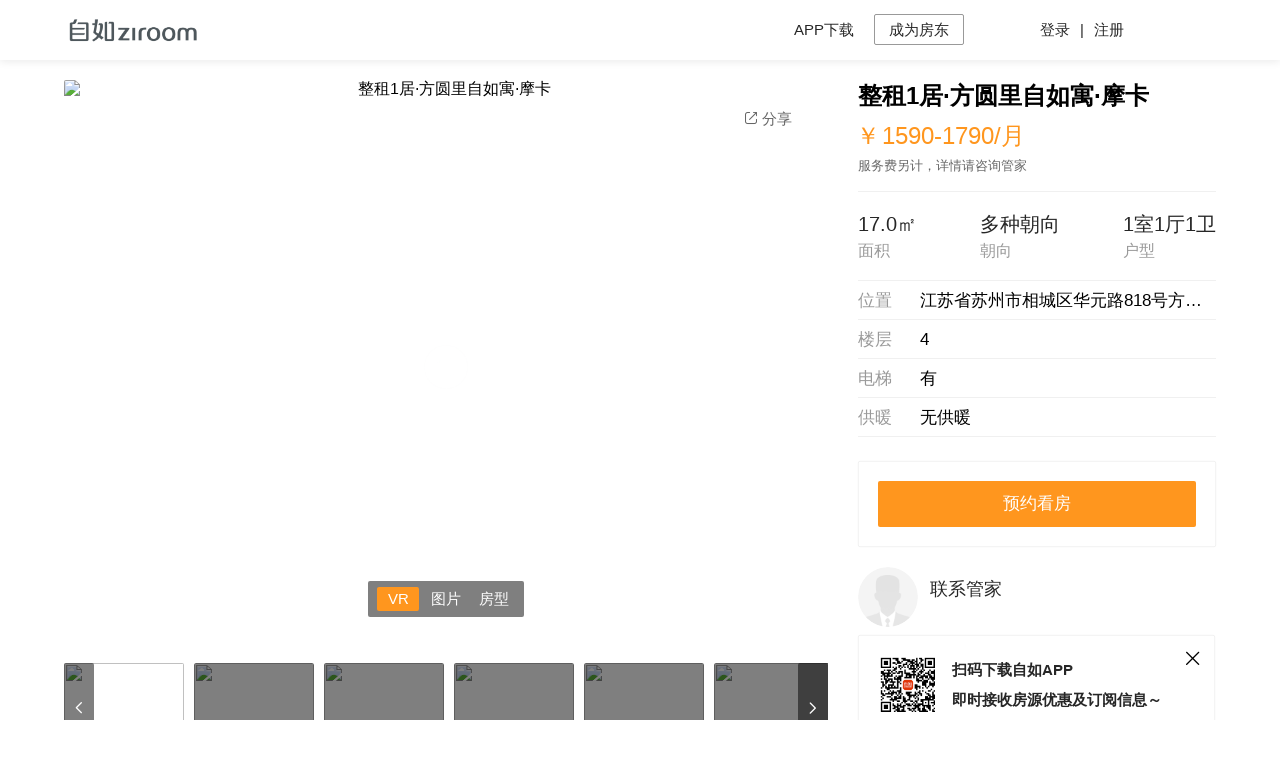

--- FILE ---
content_type: text/html;charset=UTF-8
request_url: https://www.ziroomapartment.com/houseType/getDetail/8af5c12f62f5800d0162fbb1e5e812e2.html
body_size: 50726
content:





<!DOCTYPE html>
<html lang="en">

<head>
    <meta charset="utf-8">
    <meta http-equiv="X-UA-Compatible" content="IE=edge">

    <meta property="wb:webmaster" content="6aedfa3b11557c1a">
    <meta property="qc:admins" content="445170677762127756375">
    <title>方圆里自如寓 整租1居·方圆里自如寓·摩卡-自如网</title>
    <link rel="icon" href="//www.ziroom.com/favicon.ico" type="image/x-icon" />
    <meta name="keywords" content="自如寓,方圆里自如寓">
    <meta name="description" content="方圆里自如寓临近苏州环球港，特有的超大落地窗，更舒适的沐浴阳光，公区配有书吧、健身房、台球桌、游戏区、会客区、商业会谈、聚会投影区等。生活便利，周边商超齐全。配备梯禁，安全有保障。">
    <!-- <meta http-equiv="cache-control" content="no-cache, must-revalidate">
    <meta http-equiv="Cache-Control" content="no-transform">
    <meta http-equiv="Cache-Control" content="no-siteapp">
    <meta name="location" content="province=北京;city=北京;coord=116.395645038,39.9299857781">
    <meta name="mobile-agent" content="format=html5;url=http://www.ziroom.com/">
    <meta name="renderer" content="webkit"> -->
    <meta name="csrf-token" content="wwwssssssssssssssssssssssssssssssssss">
    <meta content="width=1152, initial-scale=1, maximum-scale=1, user-scalable=1" name="viewport">
    <link rel="dns-prefetch" href="//static8.ziroom.com">
    <link rel="dns-prefetch" href="//img.ziroom.com">
    <link rel="dns-prefetch" href="//image.ziroom.com">
    <link rel="dns-prefetch" href="//pic.ziroom.com">
    <link rel="stylesheet" href="//at.alicdn.com/t/font_1228129_b253cd1iwks.css">
    <link rel="stylesheet" href="//static8.ziroom.com/phoenix/pc/css/2019/video-js.min.css">
    <link rel="stylesheet" href="//static8.ziroom.com/phoenix/pc/css/2019/common.css">
    <!-- <link rel="stylesheet" href="http://static8.ziroom.com/phoenix/pc/css/2019/knowledge.css"> -->
    <!-- If you'd like to support IE8 (for Video.js versions prior to v7) -->
    <!--[if lt IE 9]>
    <div style="background: #eeeeee;border-bottom: 1px solid #cccccc;color: #000;padding: 15px;margin: 0;z-index: 9999;position:fixed;width:100%;height:100%;left:0;top:0;">
        您的浏览器实在<strong>&nbsp;版本过低</strong>，为了更好的体验，请
        <a href="https://browsehappy.com/" style="color: #003bb3;font-weight: bold;" target="_blank">&nbsp;升级您的浏览器&nbsp;</a>以获得更好的体验。

    </div>
    <script src="../statics/js/ieincompatible/html5shiv.js"></script>
    <script src="../statics/js/ieincompatible/respond.js"></script>
    <![endif]-->
    <!--[if lt IE 9]><script src="//static8.ziroom.com/phoenix/pc/js/lib/2019/html5.min.js"></script><![endif]-->
    <!-- <a href="javascript:;" style="color: #003bb3;font-weight: bold;"
    onclick="this.parentNode.parentNode.removeChild(this.parentNode.style.display='none');">&nbsp;点击关闭提示&nbsp;</a> -->
    <script>
        var ZRCONFIG = {
            "CSS_DOMAIN":"//static8.ziroom.com/", // css 静态服务器地址
            "JS_DOMAIN":"//static8.ziroom.com/", // js 静态服务器地址
            "DOMAIN":"//www.ziroomapartment.com/", // 接口地址域名
            "ENV":"prod", // 环境切换， test 测试环境， prod 生产
            "room_id":"8af5c12f62f5800d0162fbb1e5e812e2",  // 房间id
            "house_id":"8af5c12f62f5800d0162fbb1e5e812e2", //  房子id
            "house_type":"6", // 房子类型， 1代表 自如友家房源 自如寓的你查下
            "resblock_id":"8af5c12f62f5800d0162fb80c92e107f", // 小区id
            "city_code":"320500", // 城市code
            "resblock_name":"方圆里自如寓", // 小区名字
            "is_turn":0, // 是否转租 0 否  1  是否转租
            "resblockPosition":[31.379591,120.636548],  // 小区经纬度 [经度，维度]
            "passport_token":""
        };
    </script>
    <link href="//static8.ziroom.com/phoenix/pc/css/2019/detail.css?v=201908161426" rel="stylesheet">
</head>

<body>

<!-- Header  头部 -->
<header class="Z_layout_head " id="Z_layout_head">
    <div class="Z_layout_main">
        <div class="Z_container Z_header_main">
            <!-- 自如Logo -->
            <h1 class="Z_logo_box">
                <a href="/">
                    <img class="Z_logo" id="Z_logo"
                         src="//webimg.ziroom.com/a8f8d17a-229b-4246-a856-6c9aee9d7323.png" alt="">
                </a>
            </h1>
            <!-- 顶部导航 -->
            <ul class="Z_nav_box">
                
                <li><a href="#" class="ani app_download" rel="nofollow">
                    <span>APP下载</span>
                    <div class="qcode_box">
                        <i></i>
                        <img src="//static8.ziroom.com/phoenix/pc/images/qrcode/2019/free-head.png" alt="">
                        <p>扫码下载APP</p>
                    </div>
                </a></li>
                <li></li><a href="//yezhu.ziroom.com/" class="become_houser" target="_blank">成为房东</a></li>
            </ul>
            <div class="Z_login_top" id="loginEntyWrapper" style="display: none">
                <a href="javascript:;" class="Z_exit" rel="nofollow" id="zLogin">登录</a>
                <a href="javascript:;" class="Z_exit_line">|</a>
                <a href="javascript:;" class=" Z_exit" rel="nofollow" id="zRegister">注册</a>
            </div>
            <div class="Z_login_top" style="display: none" >
                <a href="//www.ziroomapartment.com/system/user/exitUser" class=" Z_headtop_tel" rel="nofollow"></a>
                <a href="//www.ziroomapartment.com/system/user/logout" class=" Z_exit" rel="nofollow" id="zLogin">退出</a>
            </div>
        </div>
    </div>
</header>

<section class="Z_container Z_main">
    <!-- 房屋基本信息模块 -->
    <section class="Z_info_main">
        <div class="Z_swiper_box" id="Z_swiper_box">
            <div class="Z_setup ">
                
                <button type="button" name="button" class="Z_setup_share Z_setup_share_btn"> <i class="iconfont iconicon_share__c_"></i>分享
                    <div class="qcode_box">
                        <i></i>
                        <img  src="" alt="">
                        <p>微信扫码分享</p>
                    </div>
                </button>

            </div>
            <!-- 轮播图部分 -->
            <div class="Z_sliders">
                <ol class="Z_swiper_types" id="Z_swiper_types"></ol>
                <a class="prev change_btn" href="javascript:void(0)">
                    <i class="iconfont iconicon_pageturning_left_x "></i>
                </a>
                <ul>
                    
                    <li class="Z_slider" data-type="vr" data-t="VR">
                        
                        <!-- address -->
                            
                            <a href="https://metaverse.ziroom.com/pano-vr/common?zrVrId=172855228489248209567&appId=zry&bizId=8af5c12f62f5800d0162fbb1e5e812e2" target="_blank" class="vr-detail-logo">
                                <img alt="整租1居·方圆里自如寓·摩卡" src="https://image.ziroom.com/g2m3/M00/C8/E9/ChAZVGbs8OmAPoKTAAQAbOXlTAU328.jpg" data-el="lazy-img" data-src="">
                                <img class="vr_ani" src="//static8.ziroom.com/phoenix/pc/images/2019/vr.gif" alt="">
                            </a>
                            
                        
                    </li>
                    
                    
                    
                        
                        <li class="Z_slider" data-type="image" data-t="图片">
                            <img src="https://image.ziroom.com/g2m3/M00/C8/E9/ChAZVGbs8IWAXnHdAAQm7SyVbuw544.jpg">
                        </li>
                            
                        <li class="Z_slider" data-type="image" data-t="图片">
                            <img src="https://image.ziroom.com/g2m3/M00/C8/E9/ChAZVGbs8I2ASMF8AAQAbOXlTAU663.jpg">
                        </li>
                            
                        <li class="Z_slider" data-type="image" data-t="图片">
                            <img src="https://image.ziroom.com/g2m3/M00/C8/E9/ChAZVGbs8PmAd0hYAAPRUsMx5gw322.jpg">
                        </li>
                            
                        
                        
                        <li class="Z_slider" data-type="image" data-t="图片">
                            <img src="https://image.ziroom.com/g2m4/M00/69/C6/ChAZYWbs8JOAIQrYAAR7I0NpUbk945.jpg">
                        </li>
                            
                        <li class="Z_slider" data-type="image" data-t="图片">
                            <img src="https://image.ziroom.com/g2m4/M00/69/C6/ChAZYWbs8JWAGZy4AAO-xxkbYqY124.jpg">
                        </li>
                            
                        <li class="Z_slider" data-type="image" data-t="图片">
                            <img src="https://image.ziroom.com/g2m4/M00/69/C6/ChAZYWbs8JmAZ6aoAAPKIUCtpDo180.jpg">
                        </li>
                            
                        
                        
                        <li class="Z_slider" data-type="image" data-t="图片">
                            <img src="https://image.ziroom.com/g2m4/M00/69/BC/ChAZ2Gbs8KOAQWwUAAPua-T2648679.jpg">
                        </li>
                            
                        <li class="Z_slider" data-type="image" data-t="图片">
                            <img src="https://image.ziroom.com/g2m4/M00/69/C6/ChAZYWbs8KWANJZqAAPVB2aE68E228.jpg">
                        </li>
                            
                        
                        
                        <li class="Z_slider" data-type="image" data-t="图片">
                            <img src="https://image.ziroom.com/g2m4/M00/69/C6/ChAZYWbs8KuAZ3-sAAPcV3uGGZA469.jpg">
                        </li>
                            
                        <li class="Z_slider" data-type="image" data-t="图片">
                            <img src="https://image.ziroom.com/g2m3/M00/C8/A7/ChAZE2bs8O-AQn8WAARX62uRL2k524.jpg">
                        </li>
                            
                        <li class="Z_slider" data-type="image" data-t="图片">
                            <img src="https://image.ziroom.com/g2m3/M00/C8/A7/ChAZE2bs8PaAWxNkAAOYZ4Sa6d8877.jpg">
                        </li>
                            
                        
                    
                    
                    <li class="Z_slider" data-type="video" data-t="房型">
                        <img  src="https://image.ziroom.com/g2m3/M00/85/F5/ChAZE1_Ag-yAVeQQAAHEgZih3Sk744.jpg">
                    </li>
                    
                </ul>
                <a class="next change_btn" href="javascript:void(0)">
                    <i class="iconfont iconicon_pageturning_right_"></i>
                </a>
            </div>
            <div class="Z_swiper_thumb">
                <a class="prev" href="javascript:void(0)">
                    <i class="iconfont iconicon_pageturning_left_x "></i>
                </a>
                <ul class="Z_swiper_thumb_inner Z_sliders_nav">
                    
                    <li class="" data-index="0">
                        <img src="https://image.ziroom.com/g2m3/M00/C8/E9/ChAZVGbs8OmAPoKTAAQAbOXlTAU328.jpg">
                    </li>
                    
                    
                        
                        <li class="active" data-index="0">
                            <img src="https://image.ziroom.com/g2m3/M00/C8/E9/ChAZVGbs8IWAXnHdAAQm7SyVbuw544.jpg">
                        </li>
                        
                        <li class="active" data-index="0">
                            <img src="https://image.ziroom.com/g2m3/M00/C8/E9/ChAZVGbs8I2ASMF8AAQAbOXlTAU663.jpg">
                        </li>
                        
                        <li class="active" data-index="0">
                            <img src="https://image.ziroom.com/g2m3/M00/C8/E9/ChAZVGbs8PmAd0hYAAPRUsMx5gw322.jpg">
                        </li>
                        
                        
                        
                        <li class="active" data-index="1">
                            <img src="https://image.ziroom.com/g2m4/M00/69/C6/ChAZYWbs8JOAIQrYAAR7I0NpUbk945.jpg">
                        </li>
                        
                        <li class="active" data-index="1">
                            <img src="https://image.ziroom.com/g2m4/M00/69/C6/ChAZYWbs8JWAGZy4AAO-xxkbYqY124.jpg">
                        </li>
                        
                        <li class="active" data-index="1">
                            <img src="https://image.ziroom.com/g2m4/M00/69/C6/ChAZYWbs8JmAZ6aoAAPKIUCtpDo180.jpg">
                        </li>
                        
                        
                        
                        <li class="active" data-index="2">
                            <img src="https://image.ziroom.com/g2m4/M00/69/BC/ChAZ2Gbs8KOAQWwUAAPua-T2648679.jpg">
                        </li>
                        
                        <li class="active" data-index="2">
                            <img src="https://image.ziroom.com/g2m4/M00/69/C6/ChAZYWbs8KWANJZqAAPVB2aE68E228.jpg">
                        </li>
                        
                        
                        
                        <li class="active" data-index="3">
                            <img src="https://image.ziroom.com/g2m4/M00/69/C6/ChAZYWbs8KuAZ3-sAAPcV3uGGZA469.jpg">
                        </li>
                        
                        <li class="active" data-index="3">
                            <img src="https://image.ziroom.com/g2m3/M00/C8/A7/ChAZE2bs8O-AQn8WAARX62uRL2k524.jpg">
                        </li>
                        
                        <li class="active" data-index="3">
                            <img src="https://image.ziroom.com/g2m3/M00/C8/A7/ChAZE2bs8PaAWxNkAAOYZ4Sa6d8877.jpg">
                        </li>
                        
                        
                    
                    <li class="" data-index="2">
                        <img src="https://image.ziroom.com/g2m3/M00/85/F5/ChAZE1_Ag-yAVeQQAAHEgZih3Sk744.jpg">
                    </li>
                    
                </ul>
                <a class="next" href="javascript:void(0)">
                    <i class="iconfont iconicon_pageturning_right_"></i>
                </a>
            </div>
        </div>
        <!-- 轮播图部分 -->

        <!-- 10号提供部分 -->
        <div class="Z_page_navs_base">
            <div id="Z_page_nav" class="Z_page_nav">
                <div class="active_line"></div>
                <ul class="clearfix Z_page_navs">
                    <li class="active" data-id="homedesc"><a href="javascript:void(0)"  nofllow>房源简介</a></li>
                    <li  data-id="rent"><a href="javascript:void(0)" nofllow>租约信息</a></li>
                    <li data-id="available" ><a href="javascript:void(0)" nofllow>可租房间</a></li>
                    <li data-id="more"><a href="javascript:void(0)" nofllow>更多房型</a></li>
                    <li data-id="around"><a href="javascript:void(0)"  nofllow>周边配套</a></li>
                </ul>
                <div class="Z_setup_nav_sharebox">
                            <span class="Z_setup_share Z_setup_share_btn"> <i class="iconfont iconicon_share__c_"></i>分享
                                <div class="qcode_box">
                                    <i></i>
                                    <img src="" alt="">
                                    <p>微信扫码分享</p>
                                </div>
                            </span>
                    
                </div>
            </div>
        </div>
        <div class="Z_isection scrollid" id="homedesc">
            <h2 class="Z_info_title ">房源简介</h2>
            <div class="Z_rent_desc">
                <pre>
                    如同花样年华，精致、直接。户型方正，小尺寸大容量。餐厅和客厅连通，最大延伸空间感，让用餐成为家庭温馨时光。静静摆放着的书桌，和墙上的装饰物，透着一股温馨。向右拾级而上，就是loft上层空间，好似另一片有趣天地。
                </pre>
            </div>
            <div class="Z_info_icons ">
                
                <dl>
                    <dd> <img src="https://image.ziroom.com/g2/M00/1F/BD/ChAFfVsrRweAauU4AAACG15l-Ps287.png"/> </dd>
                    <dt>空调</dt>
                </dl>
                
                <dl>
                    <dd> <img src="https://image.ziroom.com/g2/M00/1F/B6/ChAFD1srRgiAQLFoAAABYH3ltyY017.png"/> </dd>
                    <dt>衣柜</dt>
                </dl>
                
                <dl>
                    <dd> <img src="https://image.ziroom.com/g2/M00/1F/B7/ChAFD1srRk6AcyYMAAACZqaiimU007.png"/> </dd>
                    <dt>冰箱</dt>
                </dl>
                
                <dl>
                    <dd> <img src="https://image.ziroom.com/g2/M00/1F/BF/ChAFfVsrR7aAU3CjAAAHoPQHkUA472.png"/> </dd>
                    <dt>WI-FI</dt>
                </dl>
                
                <dl>
                    <dd> <img src="https://image.ziroom.com/g2/M00/1F/C0/ChAFfVsrSC6AeW4FAAAC_vbbZ10170.png"/> </dd>
                    <dt>沙发</dt>
                </dl>
                
                <dl>
                    <dd> <img src="https://image.ziroom.com/g2/M00/1F/BE/ChAFfVsrR6aAbBI5AAADnUiAKK0453.png"/> </dd>
                    <dt>床</dt>
                </dl>
                
                <dl>
                    <dd> <img src="https://image.ziroom.com/g2/M00/1F/BD/ChAFfVsrRzqABgRkAAAD4WA0zqs538.png"/> </dd>
                    <dt>热水器</dt>
                </dl>
                
                <dl>
                    <dd> <img src="https://image.ziroom.com/g2/M00/1F/B7/ChAFD1srRkOAUHLiAAADxne0M4o924.png"/> </dd>
                    <dt>油烟机</dt>
                </dl>
                
                <dl>
                    <dd> <img src="https://image.ziroom.com/g2/M00/1F/C0/ChAFfVsrSAaAMihSAAABdFSCQlQ996.png"/> </dd>
                    <dt>橱柜</dt>
                </dl>
                
            </div>
            <div class="clearfloat"></div>
        </div>
        <div class="Z_isection mt60 scrollid" id="rent">
            <h2 class="Z_info_title mb20">租约信息</h2>
            <div class="Z_info_body">
                <ul class="jiance">
                    <li><span class="info_label">可入住日期</span>  <span class="info_value">可随时入住</span></li>
                    <li><span class="info_label">签约时长</span>  <span class="info_value">可短租1-11个月 | 可长租一年</span></li>
                    <li><span class="info_label">注意事项</span>  <a class="info_value_active text_underline" alt="自如寓常见注意事项" title="自如寓常见注意事项" href="https://special.ziroom.com/2018/tpl201810/index.html?id=7419" target="_blank" >租住自如寓常见注意事项</a></li>
                </ul>
            </div>
        </div>
        <div class="Z_isection mt60 scrollid" id="available">
            <h2 class="Z_info_title mb20" >可租房间</h2>
            <div class="Z_info_body">
                
                <ul class="rent_list clearfix">
                
                    <li class="rented clearfix">
                        <div class="top">
                            <strong>A35房间</strong>
                            <div class="price">
                                <span >¥</span>
                                <span >1590</span>
                                <span >/月</span>
                            </div>
                        </div>
                        <p class="center">
                            <span>面积16.0㎡</span>
                            <span>朝北</span>
                            <span>4层</span>
                        </p>
                        <span class="bottom" >可预订·预计2026-01-23日可入住</span>
                    </li>
                    
                    <li class="rented clearfix">
                        <div class="top">
                            <strong>B12房间</strong>
                            <div class="price">
                                <span >¥</span>
                                <span >1690</span>
                                <span >/月</span>
                            </div>
                        </div>
                        <p class="center">
                            <span>面积18.0㎡</span>
                            <span>朝北</span>
                            <span>4层</span>
                        </p>
                        <span class="bottom" >可签约·随时入住</span>
                    </li>
                    
                    <li class="rented clearfix">
                        <div class="top">
                            <strong>B19房间</strong>
                            <div class="price">
                                <span >¥</span>
                                <span >1790</span>
                                <span >/月</span>
                            </div>
                        </div>
                        <p class="center">
                            <span>面积18.0㎡</span>
                            <span>朝北</span>
                            <span>4层</span>
                        </p>
                        <span class="bottom" >可预订·预计2026-01-31日可入住</span>
                    </li>
                    
                    <li class="rented clearfix">
                        <div class="top">
                            <strong>A33房间</strong>
                            <div class="price">
                                <span >¥</span>
                                <span >1690</span>
                                <span >/月</span>
                            </div>
                        </div>
                        <p class="center">
                            <span>面积16.0㎡</span>
                            <span>朝北</span>
                            <span>4层</span>
                        </p>
                        <span class="bottom" >可签约·随时入住</span>
                    </li>
                    
                    <li class="rented clearfix">
                        <div class="top">
                            <strong>B32房间</strong>
                            <div class="price">
                                <span >¥</span>
                                <span >1707</span>
                                <span >/月</span>
                            </div>
                        </div>
                        <p class="center">
                            <span>面积16.0㎡</span>
                            <span>朝南</span>
                            <span>4层</span>
                        </p>
                        <span class="bottom" >可签约·随时入住</span>
                    </li>
                    
                </ul>
                
                
            </div>
        </div>
        <div class="Z_isection mt60 scrollid" id="more">
            <h2 class="Z_info_title mb20">更多房型</h2>
            <div class="Z_info_body">
                <div class="Z_village clearfix">
                    <div class="Z_village_img">
                        <img src="https://image.ziroom.com/g2m3/M00/C8/E3/ChAZVGbs5B2Ae_dYAAQgOib1WAw089.jpg" alt="">
                    </div>
                    <div class="Z_village_info">
                        <h3>方圆里自如寓</h3>
                        <div class="desc">
                            <span>超大落地窗尽享阳光温暖</span>
                            <span>50+房间</span>
                            <span>6种房型</span>
                        </div>
                        <div class="tags">
                            
                            <span>紧邻地铁</span>
                            
                            <span>独立厨卫</span>
                            
                            <span>方便停车</span>
                            
                        </div>
                        <h5>
                            1种可签约房型
                        </h5>
                    </div>
                </div>
                
                <ul class="rent_list clearfix type-b">
                    
                    <li class="rented clearfix">
                        <a href="//www.ziroomapartment.com/houseType/getDetail/8af5c12f62f5800d0162fbb2639212e6.html" target="_blank">
                        <h1 class="top">
                            拿铁
                        </h1>
                        <p class="center">整租1居 22.0 ㎡</p>
                        <div class="bottom" >
                            <div class="stat-list">
                                
                                <span class="stat">可预订</span>
                                
                                <span class="stat">可签约</span>
                                
                            </div>
                            <div class="price">
                                <span >/月</span>
                                <span >
                                1690-2090
                                </span>
                                <span >¥</span>
                            </div>

                            
                                
                            
                                
                            
                        </div>
                        </a>
                    </li>
                        
                    <li class="rented clearfix">
                        <a href="//www.ziroomapartment.com/houseType/getDetail/8af5c12f62f5800d0162fbb3050b131b.html" target="_blank">
                        <h1 class="top">
                            方远
                        </h1>
                        <p class="center">整租1居 22.0 ㎡</p>
                        <div class="bottom" >
                            <div class="stat-list">
                                
                                <span class="stat">已满房</span>
                                
                            </div>
                            <div class="price">
                                <span >/月</span>
                                <span >
                                1690-2090
                                </span>
                                <span >¥</span>
                            </div>

                            
                                
                                    <div class="mask">

                                    </div>
                                
                            
                        </div>
                        </a>
                    </li>
                        
                    <li class="rented clearfix">
                        <a href="//www.ziroomapartment.com/houseType/getDetail/8af5c12f62f5800d0162fbb2a53812ff.html" target="_blank">
                        <h1 class="top">
                            焦糖
                        </h1>
                        <p class="center">整租1居 26.0 ㎡</p>
                        <div class="bottom" >
                            <div class="stat-list">
                                
                                <span class="stat">已满房</span>
                                
                            </div>
                            <div class="price">
                                <span >/月</span>
                                <span >
                                1900-2212
                                </span>
                                <span >¥</span>
                            </div>

                            
                                
                                    <div class="mask">

                                    </div>
                                
                            
                        </div>
                        </a>
                    </li>
                        
                    <li class="rented clearfix">
                        <a href="//www.ziroomapartment.com/houseType/getDetail/2c92a39878b0e3380178c68145fc1da8.html" target="_blank">
                        <h1 class="top">
                            方糖
                        </h1>
                        <p class="center">整租1居 17.0 ㎡</p>
                        <div class="bottom" >
                            <div class="stat-list">
                                
                                <span class="stat">已满房</span>
                                
                            </div>
                            <div class="price">
                                <span >/月</span>
                                <span >1707
                                
                                </span>
                                <span >¥</span>
                            </div>

                            
                                
                                    <div class="mask">

                                    </div>
                                
                            
                        </div>
                        </a>
                    </li>
                        
                    <li class="rented clearfix">
                        <a href="//www.ziroomapartment.com/houseType/getDetail/fd17da4b1ff711eb89397cd30aeb1172.html" target="_blank">
                        <h1 class="top">
                            方存
                        </h1>
                        <p class="center">整租2居 30.0 ㎡</p>
                        <div class="bottom" >
                            <div class="stat-list">
                                
                                <span class="stat">已满房</span>
                                
                            </div>
                            <div class="price">
                                <span >/月</span>
                                <span >2111
                                
                                </span>
                                <span >¥</span>
                            </div>

                            
                                
                                    <div class="mask">

                                    </div>
                                
                            
                        </div>
                        </a>
                    </li>
                        
                </ul>
                
            </div>

            <div class="Z_house_more">查看更多</div>
        </div>


        <!-- 10号提供部分 -->
    </section>

    <!-- 右侧边栏 -->
    <aside class="Z_info_aside" >
        <h3 class="Z_name">
            <!-- <i class="status iconicon_book"></i> -->
            整租1居·方圆里自如寓·摩卡
        </h3>
        <div class="Z_price">
            <span class="rmb">￥</span>
            <!-- <span class="price double">
              <span >3999</span>
              <span >-</span>
              <span >5500</span>
            </span> -->
            <span class="price single">
                
                1590-1790
                  </span>
            <span class="unit">/月</span>
        </div>
        <p class="price_rule">服务费另计，详情请咨询管家</p>
        <ul class="Z_activity">
            
        </ul>
        <div class="Z_home_info">
            <div class="Z_home_b clearfix">
                <dl class="">
                    <dd>17.0㎡</dd>
                    <dt>面积</dt>
                </dl>
                <dl class="">
                    <dd>多种朝向</dd>
                    <dt>朝向</dt>
                </dl>
                <dl class="">
                    <dd>1室1厅1卫</dd>
                    <dt>户型</dt>
                </dl>
            </div>
            <ul class="Z_home_o">
                <li>
                    <span class="la">位置</span><span class="va" title="江苏省苏州市相城区华元路818号方圆里D馆4层贝客公寓">江苏省苏州市相城区华元路818号方圆里D馆4层贝客公寓</span>
                </li>
                <li>
                    <span class="la">楼层</span><span class="va" title="4">4</span>
                </li>
                <li>
                    <span class="la">电梯</span><span class="va" title="1">有</span>
                </li>
                <li>
                    <span class="la">供暖</span><span class="va" title="无供暖">无供暖</span>
                </li>
            </ul>
            <div class="Z_down" id="Z_down">
                <i class="iconfont iconicon_unfold__c_"></i>
            </div>
            <div id="aside_scrollbase"></div>
            <div id="aside_fixed">
                <div class="Z_order">
                    <h5>整租1居·方圆里自如寓·摩卡</h5>
                    <p class="Z_order_p">
                        <span class="rmb">￥</span>
                        <span class="">1590-1790</span>
                        <span class="unit">/月</span>
                    </p>
                        <a href="javascript:void(0)" class="Z_prelook active" >预约看房</a>
                    
                </div>
                <div class="Z_keeper">
                    <div class="Z_keeper_img">
                        <img src="//static8.ziroom.com/phoenix/pc/images/2019/guanjia.png" alt="">
                    </div>
                    <div class="Z_keeper_info">
                        <p class="n">联系管家</p>
                        <p class="t"></p>
                    </div>
                </div>
                <div class="Z_qcode">
                    <span class="Z_close"><i class="iconfont iconicon_shut_x"></i></span>
                    <img class="qcode_normal" id="qcode_normal" src="//static8.ziroom.com/phoenix/pc/images/qrcode/2019/free-head.png" alt="">
                    <div class="down_tip">
                        <p>扫码下载自如APP</p>
                        <p>即时接收房源优惠及订阅信息～</p>
                    </div>
                    <p class="clearfloat"></p>
                </div>
            </div>

        </div>


    </aside>
    <div class="clearfloat"></div>
</section>
<div class="Z_isection Z_container mt60 scrollid" id="around">
    <h2 class="Z_info_title mb20">周边配套</h2>
    <div class="Z_info_body">
        <!-- 地图部分 -->
        <section class="Z_info_map Z_container">
            <div class="Z_map_search_main">
                <div class="map_nav" id="map_nav">
                    <span class="nav_item active">上班通勤</span>
                    <span class="nav_item">周边配套</span>
                </div>
                <div class="map_box">
                    <div class="work map_search_item active">
                        <div class="gongsi">
                            <label for="mapvalue"> <span class="la">公司</span> <input type="text" name="" placeholder="请设置你的公司" id="mapvalue"  value=""></label>
                            <div class="search_results" >
                            </div>
                        </div>
                        <ul class="ways" id="ways">
                            <li data-key="1" class="active">公交</li>
                            <li data-key="2">步行</li>
                            <li data-key="4">驾车</li>
                        </ul>
                        <div class="line_content" id="line_content"></div>
                    </div>
                    <div class="nearby  map_search_item ">
                        <ul class="nearby_nav clearfloat" id="nearby_Nav">
                            <li data-key="交通" class="active">交通</li>
                            <li data-key="商场,超市">商超</li>
                            <li data-key="学校">教育</li>
                            <li data-key="餐饮">餐饮</li>
                            <li data-key="金融">金融</li>
                            <li data-key="医院">医疗</li>
                        </ul>
                        <div class="waychange">
                            <span class="act" data-way="1">地铁</span>
                            <span data-way="2">公交</span>
                        </div>
                        <div class="seach_content" id="seach_content">

                        </div>
                    </div>
                </div>
                <div class="data_from">数据来源于百度地图</div>
            </div>
            <div class="Z_info_map_main"  id="baiduMap">

            </div>
        </section>
        <!-- 地图部分 -->
    </div>
</div>

<!-- 房源推荐 -->
<div class="Z_container Z_bread mt60">
    首页/苏州自如寓/方圆里自如寓/ <span class="current">整租1居·方圆里自如寓·摩卡</span>
    <!-- <a href="##" class="deal_error">房源纠错</a> -->
</div>
<div class="Z_isection Z_container">
    <h2 class="Z_info_title mb30 mt30">推荐房源</h2>
    <div class="Z_info_body">
        <ul class="Z_house_list">
            
            <li class="Z_house_item">
                <div class="Z_house_img">
                    <a href="//www.ziroomapartment.com/houseType/getDetail/402881e859b0a14d0159b0a5eae10189.html" target="_blank"><img src="https://image.ziroom.com/g2m3/M00/84/72/ChAZVF-_TS-AIQZIAAV9URgrlX4518.jpg" alt="" ></a>
                </div>
                <div class="Z_house_info">
                    <h5><a href="//www.ziroomapartment.com/houseType/getDetail/402881e859b0a14d0159b0a5eae10189.html" target="_blank">三香路自如寓·闲庭</a></h5>
                    <div class="price">
                        <span class="rmb">¥</span>
                        <span>1590</span>
                        <span class="unit">/月起</span>
                    </div>
                    <div class="Z_house_baseinfo  clearfix">
                        <span>整租1居</span>
                        <span>25.0 ㎡</span>
                    </div>
                </div>
            </li>
            
            <li class="Z_house_item">
                <div class="Z_house_img">
                    <a href="//www.ziroomapartment.com/houseType/getDetail/8af5c12f62f5800d0162fbb2639212e6.html" target="_blank"><img src="https://rent-cdn.ziroom.com/007qp/6ccd657cb9884691a57fddb6c550a24d.jpg" alt="" ></a>
                </div>
                <div class="Z_house_info">
                    <h5><a href="//www.ziroomapartment.com/houseType/getDetail/8af5c12f62f5800d0162fbb2639212e6.html" target="_blank">方圆里自如寓·拿铁</a></h5>
                    <div class="price">
                        <span class="rmb">¥</span>
                        <span>1690</span>
                        <span class="unit">/月起</span>
                    </div>
                    <div class="Z_house_baseinfo  clearfix">
                        <span>整租1居</span>
                        <span>22.0 ㎡</span>
                    </div>
                </div>
            </li>
            
            <li class="Z_house_item">
                <div class="Z_house_img">
                    <a href="//www.ziroomapartment.com/houseType/getDetail/402881e859b0a14d0159b0a5d1f9016d.html" target="_blank"><img src="https://image.ziroom.com/g2m3/M00/58/D3/ChAZE2DIBxKAFngDAANvWyigyrk492.jpg" alt="" ></a>
                </div>
                <div class="Z_house_info">
                    <h5><a href="//www.ziroomapartment.com/houseType/getDetail/402881e859b0a14d0159b0a5d1f9016d.html" target="_blank">青年公社自如寓·简悦</a></h5>
                    <div class="price">
                        <span class="rmb">¥</span>
                        <span>1790</span>
                        <span class="unit">/月起</span>
                    </div>
                    <div class="Z_house_baseinfo  clearfix">
                        <span>整租1居</span>
                        <span>37.0 ㎡</span>
                    </div>
                </div>
            </li>
            
        </ul>
    </div>
</div>
    
<!-- 弹窗部分 -->
<div class="Z_swiper_box" id="Z_swiper_box2" style="display:none;">
    <a href="javascript:void(0)" class="swiper_close" id="swiper_close">
        <i class="iconfont iconicon_shut__c"></i>
    </a>
    <a class="prev" href="javascript:void(0)" no-nofllow>
        <i class="iconfont iconicon_pageturning_left_x "></i>
    </a>
    <a class="next" href="javascript:void(0)">
        <i class="iconfont iconicon_pageturning_right_"></i>
    </a>
    <div class="Z_sliders">
        <ul>
            
                <li class="Z_slider"  data-type="VR">
                <img src="https://image.ziroom.com/g2m3/M00/C8/E9/ChAZVGbs8OmAPoKTAAQAbOXlTAU328.jpg">
                </li>
            
            
                
                    <li class="Z_slider" data-index="0" data-type="起居室">
                        <img src="https://image.ziroom.com/g2m3/M00/C8/E9/ChAZVGbs8IWAXnHdAAQm7SyVbuw544.jpg">
                    </li>
                
                    <li class="Z_slider" data-index="0" data-type="起居室">
                        <img src="https://image.ziroom.com/g2m3/M00/C8/E9/ChAZVGbs8I2ASMF8AAQAbOXlTAU663.jpg">
                    </li>
                
                    <li class="Z_slider" data-index="0" data-type="起居室">
                        <img src="https://image.ziroom.com/g2m3/M00/C8/E9/ChAZVGbs8PmAd0hYAAPRUsMx5gw322.jpg">
                    </li>
                
            
                
                    <li class="Z_slider" data-index="1" data-type="卧室">
                        <img src="https://image.ziroom.com/g2m4/M00/69/C6/ChAZYWbs8JOAIQrYAAR7I0NpUbk945.jpg">
                    </li>
                
                    <li class="Z_slider" data-index="1" data-type="卧室">
                        <img src="https://image.ziroom.com/g2m4/M00/69/C6/ChAZYWbs8JWAGZy4AAO-xxkbYqY124.jpg">
                    </li>
                
                    <li class="Z_slider" data-index="1" data-type="卧室">
                        <img src="https://image.ziroom.com/g2m4/M00/69/C6/ChAZYWbs8JmAZ6aoAAPKIUCtpDo180.jpg">
                    </li>
                
            
                
                    <li class="Z_slider" data-index="2" data-type="卫生间">
                        <img src="https://image.ziroom.com/g2m4/M00/69/BC/ChAZ2Gbs8KOAQWwUAAPua-T2648679.jpg">
                    </li>
                
                    <li class="Z_slider" data-index="2" data-type="卫生间">
                        <img src="https://image.ziroom.com/g2m4/M00/69/C6/ChAZYWbs8KWANJZqAAPVB2aE68E228.jpg">
                    </li>
                
            
                
                    <li class="Z_slider" data-index="3" data-type="厨房">
                        <img src="https://image.ziroom.com/g2m4/M00/69/C6/ChAZYWbs8KuAZ3-sAAPcV3uGGZA469.jpg">
                    </li>
                
                    <li class="Z_slider" data-index="3" data-type="厨房">
                        <img src="https://image.ziroom.com/g2m3/M00/C8/A7/ChAZE2bs8O-AQn8WAARX62uRL2k524.jpg">
                    </li>
                
                    <li class="Z_slider" data-index="3" data-type="厨房">
                        <img src="https://image.ziroom.com/g2m3/M00/C8/A7/ChAZE2bs8PaAWxNkAAOYZ4Sa6d8877.jpg">
                    </li>
                
            
            
            <li class="Z_slider" data-index="2" data-type="户型">
                <img src="https://image.ziroom.com/g2m3/M00/85/F5/ChAZE1_Ag-yAVeQQAAHEgZih3Sk744.jpg">
            </li>
            
        </ul>
    </div>

    <div class="homeattr" id="homeattr"></div>


    <div class="Z_swiper_thumb">
        <ul class="Z_swiper_thumb_inner Z_sliders_nav">
            
                <li class="Z_slider" data-area='12'>
                    <img src="https://image.ziroom.com/g2m3/M00/C8/E9/ChAZVGbs8OmAPoKTAAQAbOXlTAU328.jpg">
                </li>
            
            
                
                    <li class="Z_slider" data-index="0" >
                        <img src="https://image.ziroom.com/g2m3/M00/C8/E9/ChAZVGbs8IWAXnHdAAQm7SyVbuw544.jpg">
                    </li>
                
                    <li class="Z_slider" data-index="0" >
                        <img src="https://image.ziroom.com/g2m3/M00/C8/E9/ChAZVGbs8I2ASMF8AAQAbOXlTAU663.jpg">
                    </li>
                
                    <li class="Z_slider" data-index="0" >
                        <img src="https://image.ziroom.com/g2m3/M00/C8/E9/ChAZVGbs8PmAd0hYAAPRUsMx5gw322.jpg">
                    </li>
                
            
                
                    <li class="Z_slider" data-index="1" >
                        <img src="https://image.ziroom.com/g2m4/M00/69/C6/ChAZYWbs8JOAIQrYAAR7I0NpUbk945.jpg">
                    </li>
                
                    <li class="Z_slider" data-index="1" >
                        <img src="https://image.ziroom.com/g2m4/M00/69/C6/ChAZYWbs8JWAGZy4AAO-xxkbYqY124.jpg">
                    </li>
                
                    <li class="Z_slider" data-index="1" >
                        <img src="https://image.ziroom.com/g2m4/M00/69/C6/ChAZYWbs8JmAZ6aoAAPKIUCtpDo180.jpg">
                    </li>
                
            
                
                    <li class="Z_slider" data-index="2" >
                        <img src="https://image.ziroom.com/g2m4/M00/69/BC/ChAZ2Gbs8KOAQWwUAAPua-T2648679.jpg">
                    </li>
                
                    <li class="Z_slider" data-index="2" >
                        <img src="https://image.ziroom.com/g2m4/M00/69/C6/ChAZYWbs8KWANJZqAAPVB2aE68E228.jpg">
                    </li>
                
            
                
                    <li class="Z_slider" data-index="3" >
                        <img src="https://image.ziroom.com/g2m4/M00/69/C6/ChAZYWbs8KuAZ3-sAAPcV3uGGZA469.jpg">
                    </li>
                
                    <li class="Z_slider" data-index="3" >
                        <img src="https://image.ziroom.com/g2m3/M00/C8/A7/ChAZE2bs8O-AQn8WAARX62uRL2k524.jpg">
                    </li>
                
                    <li class="Z_slider" data-index="3" >
                        <img src="https://image.ziroom.com/g2m3/M00/C8/A7/ChAZE2bs8PaAWxNkAAOYZ4Sa6d8877.jpg">
                    </li>
                
            
            
                <li class="Z_slider" data-index="2" >
                    <img src="https://image.ziroom.com/g2m3/M00/85/F5/ChAZE1_Ag-yAVeQQAAHEgZih3Sk744.jpg">
                </li>
            
        </ul>
    </div>
</div>
<!-- FOOTER 底部-->
<footer>
    <div class="Z_section_fade">
        <div class="Z_container Z_footer_nav ">
            <ul class="clearfix">
                
            </ul>
        </div>
        <div class="Z_hr"></div>
        <div class="Z_container  Z_footer_tab">
            <div class="Z_footer_tab_header">
                <ul class="clearfix tab_head">
                    
                </ul>
            </div>
            <div class="Z_footer_tab_body">
                <div class="Z_footer_tab_content tab_body">
                
                </div>
            </div>
        </div>
        <div class="Z_hr" ></div>
        <div class="Z_container  Z_zrinfo">
            <img class="z_logo_footer" src="//static8.ziroom.com/phoenix/pc/images/2019/ziroom_logo_slogan_color_2.png" alt="">
            <div class="Z_pr">
                <p></p>
            </div>
            <div class="business">
                <a key="553dfddf58725379d18ae6b4"  logo_size="124x47" logo_type="business" href="//v.pinpaibao.com.cn/authenticate/cert/?site=www.ziroom.com&amp;at=business" target="_blank">
                    <script src="//static.anquan.org/static/outer/js/aq_auth.js"></script>
                    <b id="aqLogoYMEGV" style="display: none;"></b>
                </a>
                <a class="zhizhao" href="//special.ziroom.com/2018/tpl201810/index.html?id=4232" target="_blank" class="zhizhao">营业执照</a>
            </div>
        </div>
    </div>
</footer>
<!-- FOOTER -->
<script src="//api.map.baidu.com/api?v=2.0&ak=CB9b776692623d30a148b5c5dc2b75a6&callback=initMap" charset="utf-8"></script>
<script type="text/javascript" src="//static8.ziroom.com/phoenix/pc/js/2019/lib/jquery.min.1.9.0.js"></script>
<script type="text/javascript" src="//static8.ziroom.com/fecommon/library/polyfill/polyfill.min.js"></script>
<script src="//static8.ziroom.com/phoenix/pc/js/2019/lib/layer.js"></script>
<script src='//static8.ziroom.com/phoenix/pc/js/2019/lib/jquery.lazyload.min.js'></script>
<script src='//static8.ziroom.com/phoenix/pc/js/2019/lib/jquery.SuperSlide.2.1.3.js'></script>
<script src='//static8.ziroom.com/phoenix/pc/js/2019/lib/jquery.cookie.min.js'></script>
<script src="//static8.ziroom.com/phoenix/pc/js/2019/lib/videojs-ie8.min.js"></script>
<script src='//static8.ziroom.com/phoenix/pc/js/2019/lib/video.min.js'></script>
<script>
    // var _hmt = _hmt || [];
    // (function() {
    // var hm = document.createElement("script");
    // hm.src = "https://hm.baidu.com/hm.js?4f083817a81bcb8eed537963fc1bbf10";
    // var s = document.getElementsByTagName("script")[0];
    // s.parentNode.insertBefore(hm, s);
    // })();
</script>
<script type="text/javascript" src="//static8.ziroom.com/phoenix/pc/js/2019/detail.js?v=201908161426"></script>
</body>


</html>


--- FILE ---
content_type: text/css
request_url: https://at.alicdn.com/t/font_1228129_b253cd1iwks.css
body_size: 7056
content:
@font-face {font-family: "iconfont";
  src: url('//at.alicdn.com/t/font_1228129_b253cd1iwks.eot?t=1560214899723'); /* IE9 */
  src: url('//at.alicdn.com/t/font_1228129_b253cd1iwks.eot?t=1560214899723#iefix') format('embedded-opentype'), /* IE6-IE8 */
  url('[data-uri]') format('woff2'),
  url('//at.alicdn.com/t/font_1228129_b253cd1iwks.woff?t=1560214899723') format('woff'),
  url('//at.alicdn.com/t/font_1228129_b253cd1iwks.ttf?t=1560214899723') format('truetype'), /* chrome, firefox, opera, Safari, Android, iOS 4.2+ */
  url('//at.alicdn.com/t/font_1228129_b253cd1iwks.svg?t=1560214899723#iconfont') format('svg'); /* iOS 4.1- */
}

.iconfont {
  font-family: "iconfont" !important;
  font-size: 16px;
  font-style: normal;
  -webkit-font-smoothing: antialiased;
  -moz-osx-font-smoothing: grayscale;
}

.iconicon_pitchon__c:before {
  content: "\e727";
}

.iconicon_share__c_:before {
  content: "\e729";
}

.iconicon_heart_outline__c:before {
  content: "\e72f";
}

.iconicon_heart_outline__c_:before {
  content: "\e72a";
}

.iconlabel_deepbreathing:before {
  content: "\e72b";
}

.iconicon_forsale__c_:before {
  content: "\e72c";
}

.iconicon_reserve__c:before {
  content: "\e72d";
}

.iconicon_sign__c:before {
  content: "\e72e";
}

.iconicon_sublet__c:before {
  content: "\e730";
}

.iconicon_shut_x:before {
  content: "\e731";
}

.iconicon_shut__c:before {
  content: "\e732";
}

.iconicon_pageturning_right_:before {
  content: "\e733";
}

.iconicon_pageturning_left_x:before {
  content: "\e734";
}

.iconicon_unfold__c_:before {
  content: "\e73d";
}

.iconbingxiang:before {
  content: "\e743";
}

.iconchuangdian:before {
  content: "\e744";
}

.iconbigualu:before {
  content: "\e745";
}

.iconchaji:before {
  content: "\e746";
}

.iconjidinghe:before {
  content: "\e747";
}

.iconguizi:before {
  content: "\e748";
}

.iconchuang:before {
  content: "\e749";
}

.iconmoren:before {
  content: "\e74a";
}

.icondiancilu:before {
  content: "\e74b";
}

.iconluyouqi:before {
  content: "\e74c";
}

.iconyizi:before {
  content: "\e74d";
}

.icondianshan:before {
  content: "\e74e";
}

.iconxiyiji:before {
  content: "\e74f";
}

.iconshujia:before {
  content: "\e750";
}

.icondiannuanqi:before {
  content: "\e751";
}

.iconreshuiqi:before {
  content: "\e752";
}

.iconpaiqishan:before {
  content: "\e753";
}

.iconshafa:before {
  content: "\e754";
}

.iconzhinengsuo:before {
  content: "\e755";
}

.icondianshi:before {
  content: "\e756";
}

.iconyuba:before {
  content: "\e757";
}

.iconweibolu:before {
  content: "\e758";
}

.iconzhongyangkongtiao:before {
  content: "\e759";
}

.iconyigui:before {
  content: "\e75a";
}

.iconyouyanji:before {
  content: "\e75b";
}

.iconreshuihu:before {
  content: "\e75c";
}

.iconzhuozi:before {
  content: "\e75d";
}



--- FILE ---
content_type: text/css
request_url: https://static8.ziroom.com/phoenix/pc/css/2019/detail.css?v=201908161426
body_size: 13453
content:
/*! normalize.css v8.0.1 | MIT License | github.com/necolas/normalize.css */html{line-height:1.15;-webkit-text-size-adjust:100%}body{margin:0}main{display:block}h1{font-size:2em;margin:.67em 0}hr{-webkit-box-sizing:content-box;box-sizing:content-box;height:0;overflow:visible}pre{font-family:monospace,monospace;font-size:1em}dl{margin:0}a{background-color:transparent;text-decoration:none}a:active,a:hover,a:link,a:visited{color:inherit;font-size:inherit;cursor:pointer}abbr[title]{border-bottom:none;text-decoration:underline;-webkit-text-decoration:underline dotted;text-decoration:underline dotted}b,strong{font-weight:bolder}code,kbd,samp{font-family:monospace,monospace;font-size:1em}small{font-size:80%}sub,sup{font-size:75%;line-height:0;position:relative;vertical-align:baseline}sub{bottom:-.25em}sup{top:-.5em}img{border-style:none}button,input,optgroup,select,textarea{font-family:inherit;font-size:100%;line-height:1.15;margin:0}li,ul{margin:0;padding:0;list-style:none}button,input{overflow:visible}button,select{text-transform:none}[type=button],[type=reset],[type=submit],button{-webkit-appearance:button}[type=button]::-moz-focus-inner,[type=reset]::-moz-focus-inner,[type=submit]::-moz-focus-inner,button::-moz-focus-inner{border-style:none;padding:0}[type=button]:-moz-focusring,[type=reset]:-moz-focusring,[type=submit]:-moz-focusring,button:-moz-focusring{outline:1px dotted ButtonText}fieldset{padding:.35em .75em .625em}legend{-webkit-box-sizing:border-box;box-sizing:border-box;color:inherit;display:table;max-width:100%;padding:0;white-space:normal}progress{vertical-align:baseline}textarea{overflow:auto;-webkit-overflow-scrolling:touch}[type=checkbox],[type=radio]{-webkit-box-sizing:border-box;box-sizing:border-box;padding:0}[type=number]::-webkit-inner-spin-button,[type=number]::-webkit-outer-spin-button{height:auto}[type=search]{-webkit-appearance:textfield;outline-offset:-2px}[type=search]::-webkit-search-decoration{-webkit-appearance:none}::-webkit-file-upload-button{-webkit-appearance:button;font:inherit}details{display:block}summary{display:list-item}[hidden],template{display:none}.Z_layout_head{position:fixed;top:0;left:0;height:60px;line-height:60px;color:#fff;background-color:#000;background-color:rgba(0,0,0,.06);width:100%;z-index:11;-webkit-transition:all 1s;transition:all 1s}.Z_layout_head .Z_header_main .Z_logo_box{float:left;margin:0;height:100%;width:160px;padding:14px 0}.Z_layout_head .Z_header_main .Z_logo{width:160px;float:left}.Z_layout_head .Z_header_main .Z_city_select{float:left;line-height:25px;width:92px;position:relative;height:60px}.Z_layout_head .Z_header_main .Z_city_select .Z_city_name{position:absolute;left:16px;top:18px;padding:0 10px 0 8px;font-size:12px;border-radius:20px;background-color:#000;background-color:rgba(0,0,0,.4);color:#fff;-webkit-transition:all 1s;transition:all 1s}.Z_layout_head .Z_header_main .Z_city_select .Z_city_name i{font-size:14px;margin-right:2px;position:relative;top:1px}.Z_layout_head .Z_header_main .Z_city_select .Z_city_list{display:none;position:absolute;top:60px;left:-25px;z-index:10;background:#fff;color:#000;color:rgba(0,0,0,.85);width:60px;text-align:center;font-size:13px;padding-bottom:10px}.Z_layout_head .Z_header_main .Z_city_select .Z_city_list a{display:inline-block;width:100%;line-height:28px}.Z_layout_head .Z_header_main .Z_city_select .Z_city_list a:hover{background-color:#fff;color:#ff961e}.Z_layout_head .Z_header_main .Z_city_select .Z_city_list a:hover:after{width:50%}.Z_layout_head .Z_header_main .Z_nav_box{text-align:right;float:left;width:760px;font-size:0;height:60px}.Z_layout_head .Z_header_main .Z_nav_box li{display:inline-block}.Z_layout_head .Z_header_main .Z_nav_box a{margin-right:20px;font-size:15px;padding:9px 0}.Z_layout_head .Z_header_main .Z_nav_box li:last-child a{margin-right:0}.Z_layout_head .Z_header_main .Z_nav_box .active{position:relative}.Z_layout_head .Z_header_main .Z_nav_box .active:after{content:"";position:absolute;bottom:0;left:50%;-webkit-transform:translateX(-50%);transform:translateX(-50%);width:100%;height:2px;background:#ff961e;border-radius:1px}.Z_layout_head .Z_header_main .Z_nav_box .become_houser{font-size:15px;padding:6px 14px;position:relative;border:1px solid #fff;border-radius:2px;text-align:center}.Z_layout_head .Z_header_main .Z_nav_box .app_download{position:relative;display:inline-block;line-height:1}.Z_layout_head .Z_header_main .Z_nav_box .app_download:hover .qcode_box{-ms-filter:"progid:DXImageTransform.Microsoft.Alpha(Opacity=100)";opacity:1;-webkit-transform:scale(1);transform:scale(1)}.Z_layout_head .Z_header_main .Z_nav_box .app_download .qcode_box{position:absolute;top:51px;left:50%;margin-left:-58px;background:#fff;padding:10px;border-radius:2.63px;-ms-filter:"progid:DXImageTransform.Microsoft.Alpha(Opacity=0)";opacity:0;-webkit-transform:scale(0);transform:scale(0);-webkit-transform-origin:top center;transform-origin:top center;-webkit-transition:opacity .3s,-webkit-transform .3s;transition:opacity .3s,-webkit-transform .3s;will-change:opacity;transition:transform .3s,opacity .3s;transition:transform .3s,opacity .3s,-webkit-transform .3s}.Z_layout_head .Z_header_main .Z_nav_box .app_download .qcode_box img{width:100px;display:block}.Z_layout_head .Z_header_main .Z_nav_box .app_download .qcode_box p{text-align:center;margin:12px 0 0;font-size:12px;color:#000;color:rgba(0,0,0,.6);line-height:14px}.Z_layout_head .Z_header_main .Z_nav_box .app_download .qcode_box i{border-left:9px solid transparent;border-right:9px solid transparent;width:0;height:0;position:absolute;top:-8px;left:50px;border-bottom:10px solid #fff;z-index:9}.Z_info_main .Z_setup_share_btn:hover .qcode_box{-ms-filter:"progid:DXImageTransform.Microsoft.Alpha(Opacity=100)";opacity:1;-webkit-transform:scale(1);transform:scale(1)}.Z_info_main .qcode_box{position:absolute;top:51px;left:50%;margin-left:-50px;background:#fff;padding:0 0 10px;border-radius:2.63px;-ms-filter:"progid:DXImageTransform.Microsoft.Alpha(Opacity=0)";opacity:0;-webkit-transform:scale(0);transform:scale(0);-webkit-transform-origin:top center;transform-origin:top center;-webkit-transition:opacity .3s,-webkit-transform .3s;transition:opacity .3s,-webkit-transform .3s;will-change:opacity;transition:transform .3s,opacity .3s;transition:transform .3s,opacity .3s,-webkit-transform .3s}.Z_info_main .qcode_box img{width:100px;display:block}.Z_info_main .qcode_box p{text-align:center;margin:0;font-size:12px;color:#000;color:rgba(0,0,0,.6);line-height:14px}.Z_info_main .qcode_box i{border-left:9px solid transparent;border-right:9px solid transparent;width:0;height:0;position:absolute;top:-8px;left:42px;border-bottom:10px solid #fff;z-index:9}.Z_layout_head .Z_header_main .Z_login_top{width:140px;float:left;height:100%;font-size:0;text-align:right}.Z_layout_head .Z_header_main .Z_login_top a{font-size:15px}.Z_layout_head .Z_header_main .Z_login_top .Z_headtop_tel{margin-right:10px;margin-left:10px;overflow:hidden;text-overflow:ellipsis;white-space:nowrap;width:90px;display:block;float:left;text-align:right;-webkit-overflow-scrolling:touch}.Z_layout_head .Z_header_main .Z_login_top .Z_headtop_tel:hover{text-decoration:underline}.Z_layout_head .Z_header_main .Z_login_top .Z_exit{margin-right:0}.Z_layout_head .Z_header_main .Z_login_top .Z_exit:hover{text-decoration:underline}.Z_layout_head .Z_header_main .Z_login_top .Z_exit_line{margin-left:10px;margin-right:10px}.Z_layout_head_active{background-color:#fff;color:#000!important;color:rgba(0,0,0,.85)!important;-webkit-box-shadow:0 2px 8px 0 rgba(0,0,0,.08);box-shadow:0 2px 8px 0 rgba(0,0,0,.08)}.Z_layout_head_active .Z_header_main .Z_nav_box .become_houser{font-size:15px;padding:6px 14px;border:1px solid #000;border:1px solid rgba(0,0,0,.4);border-radius:2px;text-align:center}.Z_layout_head_active .Z_header_main .Z_city_select .Z_city_name{background:#fff;color:#000}.Z_layout_head_active .Z_header_main .Z_city_select .Z_city_name:before{content:" ";position:absolute;left:0;top:0;width:200%;height:1px;border:1px solid #000;border:1px solid rgba(0,0,0,.4);color:#000;color:rgba(0,0,0,.4);height:200%;-webkit-transform-origin:left top;transform-origin:left top;-webkit-transform:scale(.5);transform:scale(.5);border-radius:50px}.Z_footer{height:130px;position:fixed;left:0;bottom:0;width:100%;-webkit-box-shadow:0 -10px 8px 0 rgba(0,0,0,.04);box-shadow:0 -10px 8px 0 rgba(0,0,0,.04);background:#fff;z-index:1000}.Z_footer_inner{height:130px;position:relative;-webkit-box-sizing:border-box;box-sizing:border-box}.close_footer{position:absolute;right:0;top:30px;color:#979797}.Z_footer_inner .phoneimg{position:absolute;right:140px;bottom:0;overflow:hidden;-webkit-overflow-scrolling:touch}.Z_footer_inner .phoneimg img{width:170px}.Z_footer_inner .Z_phone{display:block}.footer_inner_ani .Z_footer_main,.footer_inner_ani .Z_phone{-webkit-animation:fadeInUp .8s both;animation:fadeInUp .8s both}.Z_footer_main{margin-right:400px;height:100%;text-align:left}.Z_footer_main .qcode_box{float:left;margin-top:34px;margin-left:80px;background:#fff;padding:12px;border-radius:5.63px;-webkit-box-shadow:0 2px 8px 0 rgba(0,0,0,.08);box-shadow:0 2px 8px 0 rgba(0,0,0,.08)}.Z_footer_main #qcode_dialog{float:left;margin-top:30px;margin-left:100px;width:80px;border:1px solid #eee}.footer_container{margin-top:60px}.Z_footer_main .qcode_box img{width:120px}.Z_footer_main .qcode_box p{text-align:center;font-size:13px;color:#000;color:rgba(0,0,0,.85);line-height:13px;margin:10px 0 0}.Z_footer_main .qcode_main{float:left;margin-left:20px}.Z_footer_main .qcode_main h5{font-size:24px;color:#000;color:rgba(0,0,0,.85);letter-spacing:0;line-height:36px;font-weight:500;margin:38px 0 0}.Z_footer_main .qcode_main p{font-size:15px;color:#000;color:rgba(0,0,0,.85);letter-spacing:0;margin-top:5px}.Z_footer_nav ul li{float:left;font-size:17px;color:#000;color:rgba(0,0,0,.85);line-height:20px;margin-right:32px;line-height:81px;font-weight:400}.Z_footer_nav ul li a:hover{text-decoration:underline}.Z_footer_tab{padding:12px 0 0}.Z_footer_tab_header ul li{float:left;font-size:17px;color:#000;color:rgba(0,0,0,.6);line-height:20px;margin-right:32px;line-height:80px;font-weight:400;cursor:pointer}.Z_footer_tab_header ul li:hover{text-decoration:underline}.Z_footer_tab_header .active{color:#000;color:rgba(0,0,0,.85)}.Z_footer_tab_content{padding-bottom:34px}.Z_footer_tab_content ul{display:none}.Z_footer_tab_content ul:first-child{display:block}.Z_footer_tab_content ul li{float:left;font-size:15px;color:#000;color:rgba(0,0,0,.4);line-height:17px;margin-right:30px;margin-bottom:16px}.Z_footer_tab_content ul li a:hover{text-decoration:underline}.Z_zrinfo{padding-top:24px;position:relative;padding-bottom:24px}.Z_zrinfo .z_logo_footer{position:absolute;left:0;top:24px;width:160px}.Z_zrinfo .Z_pr{text-align:left;margin-left:207px;width:610px;font-size:13px;color:#000;color:rgba(0,0,0,.4);letter-spacing:0;line-height:20px}.Z_zrinfo .Z_pr p{margin:0 0 2px;font-size:13px;white-space:pre}.Z_zrinfo .Z_pr .ga{width:15px;height:15px;margin-top:2px;margin-right:3px;float:left}.Z_zrinfo .business{position:absolute;right:0;top:30px;width:128px}.Z_zrinfo .business a{display:block;margin-top:8px;font-size:13px}.Z_zrinfo .business .zhizhao:hover{color:#ff961e}.Z_pagination a{display:inline-block;border:1px solid #ddd;border-radius:3px;color:#666;padding:0 12px;height:28px;line-height:28px;margin:0 2px;background:#fff}.Z_pagination a.active{border:1px solid #ffa000;color:#fff;background:#ffa000}.Z_pagination span{display:inline-block;margin:0 5px}.Z_pagination .num{border:1px solid #ccc;height:21px;width:30px;line-height:21px;text-align:center}.Z_pagination .go{border:1px solid #ccc;height:23px;padding:0 8px;border-radius:2px;color:#c5c5c5;background:#fff;margin-left:5px}.Z_pagination .go:hover{color:#454545}.Z_banner .Z_search_main .Z_city_select{float:left;line-height:25px;width:93px;position:relative;height:50px;background:#fff;border-top-left-radius:2px;border-bottom-left-radius:2px}.Z_banner .Z_search_main .Z_city_select:after{content:" ";position:absolute;right:0;top:0;height:200%;border-left:1px solid rgba(0,0,0,.12);color:#000;color:rgba(0,0,0,.12);-webkit-transform-origin:0 0;transform-origin:0 0;-webkit-transform:scale(.5);transform:scale(.5);-webkit-box-sizing:border-box;box-sizing:border-box}.Z_banner .Z_search_main .Z_city_select .Z_city_name{font-size:15px;line-height:50px;text-align:center;color:#000;color:rgba(0,0,0,.4);position:relative;padding-right:15px}.Z_banner .Z_search_main .Z_city_select .Z_city_name:before{position:absolute;content:"";width:19px;height:19px;background:url("[data-uri]") no-repeat 50% scroll;background-size:100%;right:15px;top:0;bottom:0;margin:auto 0}.Z_banner .Z_search_main .Z_city_select .Z_city_list{display:none;position:absolute;top:51px;left:-40px;z-index:10;background:#fff;color:#000;color:rgba(0,0,0,.85);width:92px;text-align:center;font-size:15px;padding:10px 0;-webkit-box-sizing:border-box;box-sizing:border-box}.Z_banner .Z_search_main .Z_city_select .Z_city_list a{display:inline-block;width:100%;line-height:28px;padding:3.3px 0}.Z_banner .Z_search_main .Z_city_select .Z_city_list a:hover{background-color:#fff;color:#ff961e}.Z_banner .Z_search_main .Z_city_select .Z_city_list a:hover:after{width:50%}@-webkit-keyframes width100{0%{width:0}to{width:100px}}@keyframes width100{0%{width:0}to{width:100px}}@-webkit-keyframes bottomin{0%{-webkit-transform:translateX(800%) matrix(1,0,0,1,0,0);transform:translateX(800%) matrix(1,0,0,1,0,0)}to{-webkit-transform:translateY(0) matrix(1,0,0,1,0,0);transform:translateY(0) matrix(1,0,0,1,0,0)}}@keyframes bottomin{0%{-webkit-transform:translateX(800%) matrix(1,0,0,1,0,0);transform:translateX(800%) matrix(1,0,0,1,0,0)}to{-webkit-transform:translateY(0) matrix(1,0,0,1,0,0);transform:translateY(0) matrix(1,0,0,1,0,0)}}@-webkit-keyframes scale{0%{-webkit-transform:scale(1.02);transform:scale(1.02)}to{-webkit-transform:scale(1);transform:scale(1)}}@keyframes scale{0%{-webkit-transform:scale(1.02);transform:scale(1.02)}to{-webkit-transform:scale(1);transform:scale(1)}}@-webkit-keyframes fadeIn{0%{-ms-filter:"progid:DXImageTransform.Microsoft.Alpha(Opacity=0)";opacity:0}to{-ms-filter:"progid:DXImageTransform.Microsoft.Alpha(Opacity=100)";opacity:1}}@keyframes fadeIn{0%{-ms-filter:"progid:DXImageTransform.Microsoft.Alpha(Opacity=0)";opacity:0}to{-ms-filter:"progid:DXImageTransform.Microsoft.Alpha(Opacity=100)";opacity:1}}@-webkit-keyframes fadeOutto{0%{-ms-filter:"progid:DXImageTransform.Microsoft.Alpha(Opacity=100)";opacity:1}to{-ms-filter:"progid:DXImageTransform.Microsoft.Alpha(Opacity=0)";opacity:0}}@keyframes fadeOutto{0%{-ms-filter:"progid:DXImageTransform.Microsoft.Alpha(Opacity=100)";opacity:1}to{-ms-filter:"progid:DXImageTransform.Microsoft.Alpha(Opacity=0)";opacity:0}}.fadeOutto{-webkit-animation-name:fadeOutto;animation-name:fadeOutto}@-webkit-keyframes fadeInmargin{0%{-ms-filter:"progid:DXImageTransform.Microsoft.Alpha(Opacity=0)";opacity:0;top:20px}to{-ms-filter:"progid:DXImageTransform.Microsoft.Alpha(Opacity=100)";opacity:1;top:0}}@keyframes fadeInmargin{0%{-ms-filter:"progid:DXImageTransform.Microsoft.Alpha(Opacity=0)";opacity:0;top:20px}to{-ms-filter:"progid:DXImageTransform.Microsoft.Alpha(Opacity=100)";opacity:1;top:0}}.fadeInmargin{-webkit-animation-name:fadeInmargin;animation-name:fadeInmargin}@-webkit-keyframes fadeInUp{0%{-ms-filter:"progid:DXImageTransform.Microsoft.Alpha(Opacity=0)";opacity:0;-webkit-transform:translateY(40px);transform:translateY(40px)}to{-ms-filter:"progid:DXImageTransform.Microsoft.Alpha(Opacity=100)";opacity:1;-webkit-transform:translateY(0);transform:translateY(0)}}@keyframes fadeInUp{0%{-ms-filter:"progid:DXImageTransform.Microsoft.Alpha(Opacity=0)";opacity:0;-webkit-transform:translateY(40px);transform:translateY(40px)}to{-ms-filter:"progid:DXImageTransform.Microsoft.Alpha(Opacity=100)";opacity:1;-webkit-transform:translateY(0);transform:translateY(0)}}.fadeInUp{-webkit-animation-name:fadeInUp;animation-name:fadeInUp}@-webkit-keyframes fadeInRight{0%{-ms-filter:"progid:DXImageTransform.Microsoft.Alpha(Opacity=0)";opacity:0;-webkit-transform:translateX(20px);transform:translateX(20px)}to{-ms-filter:"progid:DXImageTransform.Microsoft.Alpha(Opacity=100)";opacity:1;-webkit-transform:translateX(0);transform:translateX(0)}}@keyframes fadeInRight{0%{-ms-filter:"progid:DXImageTransform.Microsoft.Alpha(Opacity=0)";opacity:0;-webkit-transform:translateX(40px);transform:translateX(40px)}to{-ms-filter:"progid:DXImageTransform.Microsoft.Alpha(Opacity=100)";opacity:1;-webkit-transform:translateX(0);transform:translateX(0)}}.fadeInRight{-webkit-animation-name:fadeInRight;animation-name:fadeInRight}@-webkit-keyframes fadeInLeft{0%{-ms-filter:"progid:DXImageTransform.Microsoft.Alpha(Opacity=0)";opacity:0;-webkit-transform:translateX(-20px);transform:translateX(-20px)}to{-ms-filter:"progid:DXImageTransform.Microsoft.Alpha(Opacity=100)";opacity:1;-webkit-transform:translateX(0);transform:translateX(0)}}@keyframes fadeInLeft{0%{-ms-filter:"progid:DXImageTransform.Microsoft.Alpha(Opacity=0)";opacity:0;-webkit-transform:translateX(-20px);transform:translateX(-20px)}to{-ms-filter:"progid:DXImageTransform.Microsoft.Alpha(Opacity=100)";opacity:1;-webkit-transform:translateX(0);transform:translateX(0)}}.fadeInLeft{-webkit-animation-name:fadeInLeft;animation-name:fadeInLeft}body{min-width:1152px;overflow-x:hidden;font-family:PingFang SC,Hiragino Sans GB,Microsoft YaHei,Helvetica Neue,Helvetica,Arial,sans-serif,Apple Color Emoji,Segoe UI Emoji,Segoe UI Symbol!important;-webkit-overflow-scrolling:touch}a.ani{position:relative}a.ani:after{content:"";position:absolute;bottom:0;left:50%;-webkit-transform:translateX(-50%);transform:translateX(-50%);width:0;height:2px;background:#ff961e;border-radius:1px;-webkit-transition:width .3s;transition:width .3s;will-change:width}a.ani:hover:after{width:120%}.Mac .Z_service_nav li.on h4,.Mac h1,.Mac h2,.Mac h4,.Mac h5{font-weight:500!important}.Z_btn_ani{position:relative;overflow:hidden;-webkit-overflow-scrolling:touch}.Z_btn_ani .z_i{position:absolute;top:100%;left:0;width:100%;height:100%;background:#000;background:rgba(0,0,0,.1)}::-webkit-input-placeholder{font-size:15px;color:#000;color:rgba(0,0,0,.4)}:-moz-placeholder,::-moz-placeholder{font-size:15px;color:#000;color:rgba(0,0,0,.4)}:-ms-input-placeholder{font-size:15px;color:#000;color:rgba(0,0,0,.4)}.Z_section{visibility:hidden;visibility:visible\0}.Z_section_title{margin:60px auto 0;padding:0 40px;position:relative;display:inline-block;height:36px;font-size:30px;color:#000;color:rgba(0,0,0,.85);font-weight:600}.Z_section_title:after{left:0;background:url(//static8.ziroom.com/phoenix/pc/images/2019/title_bg1.png) no-repeat 50%;background-size:100%}.Z_section_title:after,.Z_section_title:before{content:"";position:absolute;top:0;width:36px;height:36px}.Z_section_title:before{right:0;background:url(//static8.ziroom.com/phoenix/pc/images/2019/title_bg2.png) no-repeat 50%;background-size:100%}.Z_section_subtitle{margin-top:6px;font-size:17px;color:#000;color:rgba(0,0,0,.4);text-align:center;margin-bottom:32px;font-weight:400}.Z_section_more-btn{position:absolute;top:70px;right:0;margin:auto;font-size:15px}.Z_container{width:1152px;margin:0 auto;position:relative;text-align:center;-webkit-box-sizing:border-box;box-sizing:border-box}.shadow{-webkit-box-shadow:0 2px 8px 0 rgba(0,0,0,.08);box-shadow:0 2px 8px 0 rgba(0,0,0,.08)}.clearfix{overflow:hidden;zoom:1;-webkit-overflow-scrolling:touch}.clearfloat{clear:both}.Ct1-85{color:#000;color:rgba(0,0,0,.85);font-size:30px}.Z_hr{position:relative;margin-top:1px}.Z_hr:after{content:" ";position:absolute;left:0;bottom:0;right:0;height:1px;width:200%;border-bottom:1px solid rgba(0,0,0,.12);color:#000;color:rgba(0,0,0,.12);-webkit-transform-origin:0 0;transform-origin:0 0;-webkit-transform:scale(.5);transform:scale(.5);-webkit-box-sizing:border-box;box-sizing:border-box}.Z_zoomimg img{-webkit-transition:-webkit-transform 3s;transition:-webkit-transform 3s;transition:transform 3s;will-change:transform;transition:transform 3s,-webkit-transform 3s;-webkit-transform:scale(1);transform:scale(1)}.Z_zoomimg img:hover{-webkit-transform:scale(1.1);transform:scale(1.1)}.videoclass{width:80%!important;max-width:1152px!important}.my_video_1-dimensions{width:100%!important}.mt10{margin-top:10px}.mb20{margin-bottom:20px}.mt30{margin-top:30px}.mb30{margin-bottom:30px}.mt60{margin-top:60px}.layui-layer-content .video-js .vjs-big-play-button{position:absolute;top:50%;left:50%;width:60px;height:60px;margin-left:-30px;margin-top:-30px;border-radius:100px;line-height:55px}.layui-layer-content .vjs-poster{background-size:contain}.light-theme a,.light-theme span{border:0;color:#000;color:rgba(0,0,0,.85)}.light-theme .current,.light-theme a,.light-theme span{background:none;font-size:15px;-webkit-box-shadow:none;box-shadow:none}.light-theme .current{color:#ff961e}.Z_pagination{font-size:14px;color:#606266;letter-spacing:0;text-align:center;margin-bottom:50px}.Z_pagination .Z_setitems{display:inline-block}.Z_pagination .Z_setitems select{margin:10px}.Z_pagination .pagination{display:inline-block;vertical-align:middle}.Z_pagination .Z_topage{display:inline-block;width:150px}.Z_pagination .Z_topage input{width:50px;outline:none;border-radius:3px;position:relative;border:1px solid #000;border:1px solid rgba(0,0,0,.12);margin:0 10px}.b-1px,.b-1px-b,.b-1px-l,.b-1px-r,.b-1px-t,.b-1px-tb{position:relative}.b-1px:before{content:" ";position:absolute;left:0;top:0;width:200%;height:1px;border:1px solid #000;border:1px solid rgba(0,0,0,.12);color:#000;color:rgba(0,0,0,.12);height:200%;-webkit-transform-origin:left top;transform-origin:left top;-webkit-transform:scale(.5);transform:scale(.5);border-radius:2px}.b-1px-t:before{top:0;border-top:1px solid rgba(0,0,0,.12);-webkit-transform-origin:0 0;transform-origin:0 0;-webkit-transform:scaleY(.5);transform:scaleY(.5)}.b-1px-b:after,.b-1px-t:before{content:" ";position:absolute;left:0;right:0;height:1px;color:#000;color:rgba(0,0,0,.12)}.b-1px-b:after{bottom:0;border-bottom:1px solid rgba(0,0,0,.12);-webkit-transform-origin:0 100%;transform-origin:0 100%;-webkit-transform:scaleY(.5);transform:scaleY(.5)}.b-1px-tb:before{top:0;border-top:1px solid rgba(0,0,0,.12);-webkit-transform-origin:0 0;transform-origin:0 0;-webkit-transform:scaleY(.5);transform:scaleY(.5)}.b-1px-tb:after,.b-1px-tb:before{content:" ";position:absolute;left:0;right:0;height:1px;color:#000;color:rgba(0,0,0,.12)}.b-1px-tb:after{bottom:0;border-bottom:1px solid rgba(0,0,0,.12);-webkit-transform-origin:0 100%;transform-origin:0 100%;-webkit-transform:scaleY(.5);transform:scaleY(.5)}.b-1px-l:before{left:0;border-left:1px solid rgba(0,0,0,.12);-webkit-transform-origin:0 0;transform-origin:0 0;-webkit-transform:scaleX(.5);transform:scaleX(.5)}.b-1px-l:before,.b-1px-r:after{content:" ";position:absolute;top:0;width:1px;bottom:0;color:#000;color:rgba(0,0,0,.12)}.b-1px-r:after{right:0;border-right:1px solid rgba(0,0,0,.12);-webkit-transform-origin:100% 0;transform-origin:100% 0;-webkit-transform:scaleX(.5);transform:scaleX(.5)}.abcc{font-size:14px;color:red}.Z_layout_head{color:#000!important;color:rgba(0,0,0,.85)!important;-webkit-transition:none;transition:none;position:relative;background-color:#fff;-webkit-box-shadow:0 2px 8px 0 rgba(0,0,0,.08);box-shadow:0 2px 8px 0 rgba(0,0,0,.08)}.Z_layout_head .Z_city_name{background:#fff!important;color:#000!important;-webkit-transition:none!important;transition:none!important}.Z_layout_head .become_houser{border:1px solid #000!important;border:1px solid rgba(0,0,0,.4)!important}h2,h3,h4,h5{margin:0;font-weight:600}p{margin:0}button:hover{cursor:pointer}.Z_login_top{display:none}.map_search_item ::-webkit-scrollbar{width:8px;height:16px}.map_search_item ::-webkit-scrollbar-track{-webkit-box-shadow:inset 0 0 1px rgba(0,0,0,.3);background-color:#fff}.map_search_item ::-webkit-scrollbar-thumb{background-color:#eee}.Z_isection .text_underline{text-decoration:underline}.Z_isection .text_underline:hover{cursor:pointer;color:#ff961e}.Z_info_main{float:left;width:764px}.Z_isection{text-align:left}.Z_info_title{color:#000;color:rgba(0,0,0,.85);font-size:24px}#villageinfo{margin-top:40px}#more .Z_info_body .Z_village{padding-bottom:25px;border-bottom:1px solid rgba(0,0,0,.1)}#more .Z_info_body .type-b.active{height:auto;overflow:none}.video_slider{display:block;background:url(//static8.ziroom.com/phoenix/pc/images/2019/icon_pc_play.png);background-size:100%}.video_slider,.videoclass .status{position:absolute;left:50%;top:50%;z-index:100;content:"";width:50px;height:50px;margin-left:-25px;margin-top:-25px}.videoclass .status{display:none;display:block;background-size:100%}.videoclass .ready{background-image:url(//static8.ziroom.com/phoenix/pc/images/2019/icon_pc_play.png)}.videoclass .pause{background-image:url(//static8.ziroom.com/phoenix/pc/images/2019/icon_pc_pause.png);-webkit-animation:fadeOutto .5s;animation:fadeOutto .5s;-ms-filter:"progid:DXImageTransform.Microsoft.Alpha(Opacity=0)";opacity:0}.vjs-big-play-button{display:none!important}button:focus,video:focus{outline:none}.rent_list{width:100%}.rent_list .rented{border-radius:4px;padding:22px 0;width:46%;margin-right:8%;margin-bottom:3%;float:left;position:relative}.rent_list .rented:before{position:absolute;content:"";bottom:0;left:0;width:100%;height:0;border-bottom:1px solid rgba(0,0,0,.2);-webkit-transform:scaleY(.5);transform:scaleY(.5)}.rent_list .rented .top{width:100%}.rent_list .rented .top strong{color:#000;color:rgba(0,0,0,.85);font-size:20px}.rent_list .rented .top>.price{display:inline-block;float:right;color:#ff961e;font-size:20px}.rent_list .rented .top>.price>span{display:inline-block;float:left}.rent_list .rented .center{font-size:13px;color:#000;color:rgba(0,0,0,.4);margin:10px 0}.rent_list .rented .center>span:not(:last-child){position:relative;display:inline-block;margin-right:5px}.rent_list .rented .center>span:not(:last-child):before{position:absolute;top:0;right:-5px;content:"";width:0;height:1em;border-right:1px solid rgba(0,0,0,.4);-webkit-transform:scaleX(.5);transform:scaleX(.5)}.rent_list .rented .bottom{font-size:12px;color:#000;color:rgba(0,0,0,.85);display:inline-block}.rent_list .rented:nth-child(2n){margin-right:0}.rent_list .rent{background:#000;background:rgba(0,0,0,.03);border-radius:4px;width:314px;margin-right:20px;margin-bottom:20px;float:left}.rent_list .rent .headimg{width:136px;height:104px;border-radius:4px 0 0 4px;overflow:hidden;float:left;-webkit-overflow-scrolling:touch}.rent_list .rent .headimg img{height:100%}.rent_list .rent .info{padding:22px 0 22px 14px;float:right;width:164px;font-size:20px}.rent_list .rent .info .time{color:#000;color:rgba(0,0,0,.4);font-size:17px;letter-spacing:0;line-height:20px;margin-left:9px}.rent_list .rent .info .person{color:#000;color:rgba(0,0,0,.6);letter-spacing:0}.rent_list .rent .info .person .housename{font-size:20px;color:#000;color:rgba(0,0,0,.85)}.rent_list .rent .info .person .price{color:#ff961e;font-size:0}.rent_list .rent .info .person .price span{font-size:16px}.rent_list .rent .info .person .price span:first-child{font-size:18px;position:relative;top:2px;right:1px;width:15px;display:inline-block}.rent_list .rent .info .person span{position:relative;font-size:15px}.rent_list .rent .info .person .num{background-size:auto 20px;position:relative;z-index:1;top:4px;display:inline-block;width:12px;height:20px;background-position:1000px;background-repeat:no-repeat}.rent_list .rent .info .person .i{display:inline-block;height:18px;position:relative;top:3px;margin:0 10px;background:#485}.rent_list .rent .info .person .i:after{content:" ";position:absolute;right:0;top:0;bottom:0;width:1px;height:200%;border-right:1px solid rgba(0,0,0,.4);color:#000;color:rgba(0,0,0,.4);-webkit-transform-origin:0 0;transform-origin:0 0;-webkit-transform:scale(.5);transform:scale(.5);-webkit-box-sizing:border-box;box-sizing:border-box}.rent_list.type-b{margin-top:30px}.rent_list.type-b .rented{border:1px solid #000;border:1px solid rgba(0,0,0,.12);padding:8px 14px;-webkit-box-sizing:border-box;box-sizing:border-box;margin-right:0;width:49%;position:relative}.rent_list.type-b .rented:before{content:none}.rent_list.type-b .rented .top{font-size:20px}.rent_list.type-b .rented .bottom{width:100%;display:-webkit-box;display:-ms-flexbox;display:flex}.rent_list.type-b .rented .bottom>.stat-list{-webkit-box-flex:1;-ms-flex:1;flex:1;display:inline-block;height:2em;overflow:hidden;-webkit-overflow-scrolling:touch}.rent_list.type-b .rented .bottom>.stat-list>.stat{float:left;display:inline-block;padding-top:8px;margin-right:5px}.rent_list.type-b .rented .bottom>.price{-webkit-box-flex:1.2;-ms-flex:1.2;flex:1.2;display:inline-block;float:left}.rent_list.type-b .rented .bottom>.price>span{display:inline-block;float:right;font-size:20px;color:#ff961e}.rent_list.type-b .rented .mask{position:absolute;top:0;left:0;width:100%;height:100%;background:#e0e0e0;color:#000;color:rgba(0,0,0,.6);text-align:center;padding-top:38px;font-size:0;-webkit-box-sizing:border-box;box-sizing:border-box;-ms-filter:"progid:DXImageTransform.Microsoft.Alpha(Opacity=80)";opacity:.8}.rent_list.type-b .rented .mask>p{font-size:15px}.Z_info_empty{width:150px;margin:0 auto}.Z_info_empty img{width:150px;height:150px}.Z_info_empty p{text-align:center;color:#999;font-size:14px;white-space:nowrap}.Z_turn{background:#fff;padding:60px 40px 90px;border-radius:2px}.Z_turn h3{font-size:30px;color:#000;color:rgba(0,0,0,.85)}.Z_turn .turn_info{background:#000;background:rgba(0,0,0,.03);border-radius:2px;margin-top:30px;padding:30px 0}.Z_turn .turn_info>div{float:left}.Z_turn .turn_info .turn_left{float:left;overflow:hidden;margin:0 20px 0 30px;-webkit-overflow-scrolling:touch}.Z_turn .turn_info .turn_left,.Z_turn .turn_info .turn_left img{width:60px;height:60px;border-radius:60px}.Z_turn .turn_info .turn_right{float:left}.Z_turn .turn_info .turn_right .name{font-size:24px;color:#000;color:rgba(0,0,0,.85)}.Z_turn .turn_info .turn_right .tel{font-size:24px;color:#000;color:rgba(0,0,0,.6);margin-top:6px}.Z_turn .tip{font-size:15px;line-height:22px;margin-top:16px}.house_sourcecode,.Z_turn .tip{color:#000;color:rgba(0,0,0,.4)}.house_sourcecode{font-size:12px;line-height:14px}.Z_info_desc{font-size:17px;color:#000;color:rgba(0,0,0,.6);letter-spacing:0;line-height:23px;margin-top:30px;background:#000;background:rgba(0,0,0,.03);border-radius:2px;padding:20px 13px;position:relative}.Z_info_desc:after{content:"";width:0;height:0;position:absolute;left:20px;top:-10px;border-color:transparent transparent #000;border-color:transparent transparent rgba(0,0,0,.03);border-style:solid;border-width:0 10px 10px}.Z_rent_desc{font-size:17px;color:#000;color:rgba(0,0,0,.6);letter-spacing:0;line-height:23px;margin-top:30px}.Z_rent_desc pre{white-space:pre-wrap}.jiance li{margin-top:18px;font-size:17px;color:#000;color:rgba(0,0,0,.4);letter-spacing:0;line-height:20px}.jiance li .info_label{display:inline-block;min-width:86px}.jiance li .info_value,.jiance li .info_value_active{color:#000;color:rgba(0,0,0,.85);margin-left:23px}.Z_price .num{background-size:auto 30px;position:relative;z-index:1;top:6px;display:inline-block;width:19px;height:30px;background-position:1000px;background-repeat:no-repeat}.Z_main{margin-top:20px}#aside_fixed{z-index:120;padding-right:1px;padding-bottom:2px}.Z_info_main .nav_fixed{position:fixed;top:0;margin:0;width:1152px;border-bottom:.5px solid rgba(0,0,0,.2)}.Z_info_icons{margin-top:30px;height:62px;overflow:hidden;-webkit-overflow-scrolling:touch}.Z_info_icons .more,.Z_info_icons .nomore{cursor:pointer}.Z_info_icons .more dt,.Z_info_icons .nomore dt{width:40px;height:40px;border-radius:40px;background-color:#000;background-color:rgba(0,0,0,.03);line-height:40px;font-size:12px;color:#000;color:rgba(0,0,0,.6);margin:8px auto 0}.Z_info_icons dl{float:left;margin:0 0 30px;text-align:center;font-size:15px;color:#000;color:rgba(0,0,0,.6);width:80px;height:60px}.Z_info_icons dl dd{margin:0}.Z_info_icons dl dd img{width:32px;height:32px}.Z_info_icons dl dt{margin-top:8px;line-height:1.2em;white-space:nowrap;width:80px;overflow:hidden;text-overflow:ellipsis;-webkit-overflow-scrolling:touch}.Z_info_aside{float:right;width:358px;margin-left:30px;text-align:left}.Z_info_aside .Z_name{line-height:32px;font-size:24px}.Z_info_aside .Z_name .status{margin-right:6px}.Z_info_aside .Z_price{margin-top:10px;font-size:0;color:#ff961e;width:100%;overflow:hidden;-webkit-overflow-scrolling:touch}.Z_info_aside .Z_price>span{font-weight:400;font-size:24px;display:inline-block;float:left}.Z_info_aside .Z_price>span:first-child{position:relative;top:0;right:2px;width:24px;display:inline-block}.Z_info_aside .Z_price .price,.Z_info_aside .Z_price .price>span{display:inline-block;width:auto}.Z_info_aside .Z_price .double>span{display:inline-block;float:left}.Z_info_aside .price_rule{margin-top:10px;color:#000;color:rgba(0,0,0,.6);font-size:13px}.Z_info_aside .price_rule a{text-decoration:underline}.Z_info_aside .price_rule a:hover{color:#ff961e}.Z_info_aside .Z_activity{margin-top:18px;color:#000;color:rgba(0,0,0,.4);font-size:15px}.Z_info_aside .Z_activity li{margin-bottom:15px}.Z_info_aside .Z_activity li,.Z_info_aside .Z_activity li a{overflow:hidden;text-overflow:ellipsis;white-space:nowrap;-webkit-overflow-scrolling:touch}.Z_info_aside .Z_activity li a{display:inline-block;float:left;height:27px;line-height:27px;margin-left:7px;width:calc(100% - 83px)}.Z_info_aside .Z_activity li img{width:72px;vertical-align:middle;margin-right:5px}.Z_info_aside .Z_activity li>.tips{float:left;background:transparent;border-radius:2px;color:#fff;display:inline-block;position:relative;-webkit-box-sizing:border-box;box-sizing:border-box;width:76px;height:27px;line-height:27px;text-align:center;overflow:hidden;-webkit-overflow-scrolling:touch}.Z_info_aside .Z_activity li>.tips img{position:absolute;top:0;left:0;width:100%;height:100%;z-index:-1}.Z_info_aside .Z_activity li>.tips p{z-index:5}.Z_info_aside .Z_activity li.active{color:#ff3737}.Z_info_aside .Z_activity .tooltip-arrow{margin:-8px auto auto;border:3px solid transparent;border-bottom-color:rgba(0,0,0,.85);width:0;height:0}.Z_info_aside .Z_activity .tooltip-inner{background:#000;background:rgba(0,0,0,.85);color:#fff;font-size:12px;font-family:"sans-serif";padding:2px;border-radius:2px}.Z_info_aside .Z_tags{font-size:0;padding-bottom:5px;position:relative;margin-top:15px}.Z_info_aside .Z_tags:after{content:" ";position:absolute;left:0;bottom:0;right:0;height:1px;width:200%;border-bottom:1px solid rgba(0,0,0,.12);color:#000;color:rgba(0,0,0,.12);-webkit-transform-origin:0 0;transform-origin:0 0;-webkit-transform:scale(.5);transform:scale(.5);-webkit-box-sizing:border-box;box-sizing:border-box}.Z_info_aside .Z_tags img{width:80px}.Z_info_aside .Z_tags .tag,.Z_info_aside .Z_tags img{vertical-align:middle;margin-right:10px;margin-bottom:10px}.Z_info_aside .Z_tags .tag{padding:0 10px;display:inline-block;height:28px;color:#000;color:rgba(0,0,0,.6);font-size:13px;line-height:28px;background:#000;background:rgba(0,0,0,.03);border-radius:2px}.Z_info_aside .Z_home_b{padding:21px 0 0;position:relative;display:-webkit-box;display:-ms-flexbox;display:flex;-webkit-box-pack:justify;-ms-flex-pack:justify;justify-content:space-between}.Z_info_aside .Z_home_b:after{bottom:0;border-bottom:1px solid rgba(0,0,0,.12)}.Z_info_aside .Z_home_b:after,.Z_info_aside .Z_home_b:before{content:" ";position:absolute;left:0;right:0;height:1px;width:200%;color:#000;color:rgba(0,0,0,.12);-webkit-transform-origin:0 0;transform-origin:0 0;-webkit-transform:scale(.5);transform:scale(.5);-webkit-box-sizing:border-box;box-sizing:border-box}.Z_info_aside .Z_home_b:before{top:0;border-top:1px solid rgba(0,0,0,.12)}.Z_info_aside .Z_home_b dl{float:left;margin-right:19px\0;text-align:left;margin-bottom:21px}.Z_info_aside .Z_home_b dl dd{color:#000;color:rgba(0,0,0,.85);font-size:20px;line-height:24px;-webkit-margin-start:0;margin-inline-start:0;margin-left:0}.Z_info_aside .Z_home_b dl dt{margin-top:6px;color:#000;color:rgba(0,0,0,.4)}.Z_info_aside .Z_home_o{height:160px;overflow:hidden;-webkit-overflow-scrolling:touch}.Z_info_aside .Z_home_o li{padding:10px 0;position:relative;font-size:17px;overflow:hidden;-webkit-overflow-scrolling:touch}.Z_info_aside .Z_home_o li:after{content:" ";position:absolute;left:0;bottom:0;right:0;height:1px;width:200%;border-bottom:1px solid rgba(0,0,0,.12);color:#000;color:rgba(0,0,0,.12);-webkit-transform-origin:0 0;transform-origin:0 0;-webkit-transform:scale(.5);transform:scale(.5);-webkit-box-sizing:border-box;box-sizing:border-box}.Z_info_aside .Z_home_o li .la{float:left;display:inline-block;width:60px;margin-right:2px;color:#000;color:rgba(0,0,0,.4)}.Z_info_aside .Z_home_o li .va{float:left;display:inline-block;width:296px;overflow:hidden;text-overflow:ellipsis;white-space:nowrap;-webkit-overflow-scrolling:touch}.Z_info_aside .Z_down{text-align:center;line-height:52px;height:52px;color:#2d2d2d;color:rgba(45,45,45,.4);cursor:pointer}.Z_info_aside .Z_order{width:318px;position:relative;padding:20px;font-size:0;border-radius:2px}.Z_info_aside .Z_order:before{content:" ";position:absolute;left:0;top:0;width:200%;border:1px solid #000;border:1px solid rgba(0,0,0,.12);color:#000;color:rgba(0,0,0,.12);height:200%;-webkit-transform-origin:0 0;transform-origin:0 0;-webkit-transform:scale(.5);transform:scale(.5);-webkit-box-sizing:border-box;box-sizing:border-box;border-radius:4px;z-index:-1}.Z_info_aside .Z_order h5{color:#000;color:rgba(0,0,0,.85);font-size:17px;display:none}.Z_info_aside .Z_order .Z_order_p{color:#ff961e;margin-top:10px;font-size:0;display:none}.Z_info_aside .Z_order .Z_order_p span{font-size:24px}.Z_info_aside .Z_order .Z_order_p span:first-child{font-size:24px;position:relative;top:0;right:0;width:20px;display:inline-block}.Z_info_aside .Z_order .Z_order_p span:last-child{margin-left:2px}.Z_info_aside .Z_order .Z_order_p .num{background-size:auto 30px;position:relative;z-index:1;top:6px;display:inline-block;width:19px;height:30px;background-position:1000px;background-repeat:no-repeat}.Z_info_aside .Z_order .Z_prelook{display:block;height:46px;line-height:46px;color:#fff;background:#ccc;text-align:center;font-size:17px;border-radius:2px;margin-top:0}.Z_info_aside .Z_order .active{color:#fff;background:#ff961e}.Z_info_aside .Z_order .active:hover{-ms-filter:"progid:DXImageTransform.Microsoft.Alpha(Opacity=90)";opacity:.9}.Z_info_aside .Z_order .collect{font-size:13px;color:#000;color:rgba(0,0,0,.4);text-align:center;margin-top:16px}.Z_info_aside .Z_order .collect i{margin-right:5px}.Z_info_aside .Z_order .collecttip{font-size:13px;color:#000;color:rgba(0,0,0,.4);text-align:center;margin-top:16px}.Z_info_aside .Z_order .collecttip i{margin-right:5px}.Z_info_aside .Z_order_active .Z_order_p,.Z_info_aside .Z_order_active h5{display:block}.Z_info_aside .Z_keeper,.Z_info_aside .Z_order_active .Z_prelook{margin-top:20px}.Z_info_aside .Z_keeper_img{float:left;width:60px;border-radius:72px;height:60px;overflow:hidden;margin-right:12px;-webkit-overflow-scrolling:touch}.Z_info_aside .Z_keeper_img img{width:60px}.Z_info_aside .Z_keeper_info{padding:12px 0}.Z_info_aside .Z_keeper_info .n{color:#000;color:rgba(0,0,0,.85);font-size:18px}.Z_info_aside .Z_keeper_info .t{color:#000;color:rgba(0,0,0,.4);font-size:15px;margin-top:4px}.Z_info_aside .Z_qcode{padding:20px;position:relative;border-radius:2px;margin-top:20px}.Z_info_aside .Z_qcode:before{content:" ";position:absolute;left:0;top:0;width:200%;border:1px solid #000;border:1px solid rgba(0,0,0,.12);color:#000;color:rgba(0,0,0,.12);height:200%;-webkit-transform-origin:0 0;transform-origin:0 0;-webkit-transform:scale(.5);transform:scale(.5);-webkit-box-sizing:border-box;box-sizing:border-box;border-radius:4px;z-index:-1}.Z_info_aside .Z_qcode .Z_close{position:absolute;right:14px;top:14px}.Z_info_aside .Z_qcode .Z_close:hover{cursor:pointer}.Z_info_aside .Z_qcode img{width:60px;float:left}.Z_info_aside .Z_qcode .down_tip{float:left;padding-left:14px}.Z_info_aside .Z_qcode .down_tip p{color:#000;color:rgba(0,0,0,.85);font-size:15px;line-height:30px;font-weight:600}.qcode_box{-webkit-box-shadow:0 2px 8px 0 rgba(0,0,0,.08);box-shadow:0 2px 8px 0 rgba(0,0,0,.08);padding:10px!important;-webkit-box-sizing:border-box!important;box-sizing:border-box!important;margin-left:-62px!important}.qcode_box p{margin-top:5px!important}.qcode_box i{left:52px!important}.navtrans-res{text-align:left!important}.navtrans-arrow,.navtrans-navlist-icon,.navtrans-res,.suggest-plan{display:none!important}.suggest-plan-des{padding-left:10px!important}.iconlabel_deepbreath{display:inline-block;background-repeat:no-repeat;background-position:50%;background-size:cover;background-image:url(//static8.ziroom.com/phoenix/pc/images/2019/label_deepbreathing@2x.png);width:80px;height:28px;vertical-align:middle;position:relative;top:-2px}.iconicon_sign{background-image:url(//static8.ziroom.com/phoenix/pc/images/2019/icon_sign_32_c5.png);width:32px}.iconicon_release,.iconicon_sign{display:inline-block;background-repeat:no-repeat;background-position:50%;background-size:cover;height:32px;vertical-align:middle;position:relative;top:-2px}.iconicon_release{background-image:url(//static8.ziroom.com/phoenix/pc/images/2019/icon_forsale_32_c1_50.png);width:70px}.iconicon_book{background-image:url(//static8.ziroom.com/phoenix/pc/images/2019/icon_reserve_32_c7.png)}.iconicon_book,.iconicon_turn{display:inline-block;background-repeat:no-repeat;background-position:50%;background-size:cover;width:32px;height:32px;vertical-align:middle;position:relative;top:-2px}.iconicon_turn{background-image:url(//static8.ziroom.com/phoenix/pc/images/2019/icon_sublet_32_c8.png)}.icon_rentgood{display:inline-block;background-repeat:no-repeat;background-position:50%;background-size:cover;background-image:url(//static8.ziroom.com/phoenix/pc/images/2019/label_deepbreathing@2x.png);width:72px;height:28px;vertical-align:middle;position:relative;top:-2px}.Z_changerent{margin:30px 0 -10px}.Z_changerent .headimg{float:left;width:60px;height:60px;border-radius:60px;overflow:hidden;-webkit-overflow-scrolling:touch}.Z_changerent .headimg img{width:100%}.Z_changerent .info{float:left;vertical-align:middle;margin-left:12px;padding-top:10px}.Z_changerent .info .n{color:#000;color:rgba(0,0,0,.85);font-size:18px}.Z_changerent .info .e{margin-top:4px}.Z_changerent .info .e,.Z_changerent .w{color:#000;color:rgba(0,0,0,.4);font-size:15px}.Z_changerent .w{float:right;text-decoration:underline;position:relative;top:40px}.Z_changerent .w:hover{color:#ff961e}.Z_payWay,.Z_turn{display:none}.Z_payWay{padding:48px;background:#fff;border-radius:2px}.Z_payWay h2{margin-bottom:20px;font-size:30px}.Z_payWay table{border:0;width:100%;text-align:left;border-spacing:0}.Z_payWay .way_num{background-size:auto 17px;position:relative;z-index:1;top:4px;display:inline-block;width:12px;height:17px;background-position:1000px;background-repeat:no-repeat}.Z_payWay .pay_close{position:absolute;top:40px;right:40px}.Z_payWay .pay_close i{font-size:24px}.Z_payWay .thead th{line-height:54px;font-weight:600;position:relative}.Z_payWay .thead th:after{content:" ";position:absolute;left:0;bottom:0;right:0;height:1px;width:200%;border-bottom:1px solid rgba(0,0,0,.4);color:#000;color:rgba(0,0,0,.4);-webkit-transform-origin:0 0;transform-origin:0 0;-webkit-transform:scale(.5);transform:scale(.5);-webkit-box-sizing:border-box;box-sizing:border-box}.Z_payWay .thead th:first-child{text-align:left}.Z_payWay .Z_recommend{padding:3px 6px;background-color:#ff3737;background-color:rgba(255,55,55,.06);border-radius:2px;font-size:13px;color:#ff3737;margin-left:5px}.Z_payWay th{font-size:20px;color:#000;color:rgba(0,0,0,.6);font-weight:500;text-align:right}.Z_payWay tr{line-height:54px}.Z_payWay tr .active .re{color:#ff3737;margin-right:5px}.Z_payWay .oldprice{position:relative}.Z_payWay .oldprice:after{content:"";width:100%;height:1px;background-color:#000;background-color:rgba(0,0,0,.6);position:absolute;top:-3px;left:10px;z-index:2}.Z_payWay td{font-size:0;position:relative;color:#000;vertical-align:middle;text-align:right}.Z_payWay td:after{content:" ";position:absolute;left:0;bottom:0;right:0;height:1px;width:200%;border-bottom:1px solid rgba(0,0,0,.12);color:#000;color:rgba(0,0,0,.12);-webkit-transform-origin:0 0;transform-origin:0 0;-webkit-transform:scale(.5);transform:scale(.5);-webkit-box-sizing:border-box;box-sizing:border-box}.Z_payWay td i{font-size:18px;font-style:normal;position:relative;top:2px;right:-3px}.Z_payWay .type{font-size:17px;text-align:left}.Z_payWay .tip1{font-size:17px;color:#ff961e;margin-top:20px;text-decoration:underline}.Z_payWay .pay_way_footer{margin-top:16px;position:relative}.Z_payWay .pay_way_footer .left{font-size:17px;color:#000;color:rgba(0,0,0,.4);line-height:28px;width:400px}.Z_payWay .pay_way_footer .right{position:absolute;right:0;top:0;font-size:13px;color:#000;color:rgba(0,0,0,.85);text-align:center}.Z_payWay .pay_way_footer .right img{width:100px;height:100px}.Z_payWay .pay_way_footer .right p{margin-top:5px}.Z_village .Z_village_img{width:246px;height:164px;border-radius:2px;overflow:hidden;float:left;-webkit-overflow-scrolling:touch}.Z_village .Z_village_img img{width:100%;border-radius:2px}.Z_village .Z_village_info{float:left;width:436px;height:164px;margin-left:20px;position:relative}.Z_village .Z_village_info h3{margin:3px 0 1px;font-size:20px;color:#000;color:rgba(0,0,0,.85)}.Z_village .Z_village_info>.desc{margin:25px 0;color:#000;color:rgba(0,0,0,.4)}.Z_village .Z_village_info>.desc>span:nth-child(2){position:relative;padding:0 8px;margin:0 8px}.Z_village .Z_village_info>.desc>span:nth-child(2):before{left:-4px}.Z_village .Z_village_info>.desc>span:nth-child(2):after,.Z_village .Z_village_info>.desc>span:nth-child(2):before{content:"";position:absolute;top:0;bottom:0;margin:auto 0;width:1px;height:1em;background:#000;background:rgba(0,0,0,.4)}.Z_village .Z_village_info>.desc>span:nth-child(2):after{right:-4px}.Z_village .Z_village_info>.tags{height:1.5em;line-height:1.3em;overflow:hidden;-webkit-overflow-scrolling:touch}.Z_village .Z_village_info>.tags>span{padding:5px 8px;background:#000;background:rgba(0,0,0,.03);color:#000;color:rgba(0,0,0,.6);font-size:13px;border-radius:2px}.Z_village .Z_village_info>h5{position:absolute;bottom:0;font-size:17px}.Z_village .Z_village_info .Z_village_info_body{font-size:17px}.Z_village .Z_village_info .Z_village_info_body li{margin-top:15px;float:left;min-width:218px;line-height:20px}.Z_village .Z_village_info .Z_village_info_body li .label{display:inline-block;min-width:68px;margin-right:14px;color:#000;color:rgba(0,0,0,.4)}.Z_village .Z_village_info .Z_village_info_body li .value{color:#000;color:rgba(0,0,0,.85)}.Z_house_more{display:none;position:relative;border-radius:2px;height:46px;width:100%;line-height:46px;font-size:17px;color:#000;color:rgba(0,0,0,.6);text-align:center;margin-top:10px;cursor:pointer}.Z_house_more:before{content:" ";position:absolute;left:0;top:0;width:200%;border:1px solid #000;border:1px solid rgba(0,0,0,.4);color:#000;color:rgba(0,0,0,.4);height:200%;-webkit-transform-origin:0 0;transform-origin:0 0;-webkit-transform:scale(.5);transform:scale(.5);-webkit-box-sizing:border-box;box-sizing:border-box;border-radius:4px;z-index:-1}.Z_house_more:hover{background:#000;background:rgba(0,0,0,.04)}.Z_swiper_box{width:100%;position:relative}.Z_swiper_box .Z_setup{position:absolute;right:0;z-index:10;top:20px}.Z_swiper_box .Z_setup .iconicon_heart_outline__c{color:#ff3737}.Z_swiper_box .Z_setup button:focus{outline:none}.Z_swiper_box .Z_setup button{border:0;background-color:#fff;width:82px;height:36px;line-height:36px;float:right;margin-right:20px;color:#000;color:rgba(0,0,0,.6);font-size:15px;border-radius:2px;position:relative}.Z_swiper_box .Z_setup button .iconfont{margin-right:2px;font-size:18px;position:relative;vertical-align:middle;top:-2px}.Z_swiper_box .Z_setup button:hover{background:#fff;background:hsla(0,0%,100%,.9)}.Z_swiper_box .prev{left:20px}.Z_swiper_box .next,.Z_swiper_box .prev{position:absolute;top:50%;height:90px;width:30px;margin-top:-45px;background-color:#000;background-color:rgba(0,0,0,.5);z-index:10;font-size:56px;color:#fff;border-radius:2px}.Z_swiper_box .next{right:20px}.Z_swiper_box .change_btn{display:none}.Z_swiper_types{position:absolute;bottom:20px;padding:6px;left:50%;-webkit-transform:translateX(-50%);transform:translateX(-50%);z-index:10;background:#000;background:rgba(0,0,0,.5);border-radius:2px}.Z_swiper_types li{float:left;color:#fff;font-size:15px;width:42px;height:24px;line-height:24px;margin:0 3px;cursor:pointer}.Z_swiper_types .active{background:#ff961e;border-radius:2px}.Z_sliders{width:100%;height:573px}.Z_sliders,.Z_sliders .Z_slider{overflow:hidden;position:relative;-webkit-overflow-scrolling:touch}.Z_sliders .Z_slider{border-radius:2px}.Z_sliders .Z_slider img{width:100%;border-radius:2px;display:block}.Z_sliders .Z_slider .vr_ani{position:absolute;width:80px;top:50%;left:50%;margin-top:-40px;margin-left:-40px}.Z_swiper_thumb{overflow:hidden;position:relative;height:90px;margin-top:10px;-webkit-overflow-scrolling:touch}.Z_swiper_thumb .prev{left:0}.Z_swiper_thumb .next{right:0}.Z_swiper_thumb .Z_swiper_thumb_inner{white-space:nowrap;position:absolute;left:0;top:0;-webkit-transform:translateX(0);transform:translateX(0);-webkit-transition:-webkit-transform .5s;transition:-webkit-transform .5s;transition:transform .5s;will-change:transform;transition:transform .5s,-webkit-transform .5s}.Z_swiper_thumb .Z_swiper_thumb_inner li{cursor:pointer;float:left;margin-right:10px;position:relative;width:120px;height:90px;border-radius:2px;overflow:hidden;display:block!important;-webkit-overflow-scrolling:touch}.Z_swiper_thumb .Z_swiper_thumb_inner li:after{content:"";width:100%;height:100%;position:absolute;left:0;top:0;background:#000;background:rgba(0,0,0,.5);border-radius:2px}.Z_swiper_thumb .Z_swiper_thumb_inner li img{width:100%;height:100%;display:block}.Z_swiper_thumb .Z_swiper_thumb_inner .active:after{background:transparent}#Z_swiper_box2{width:1120px;height:100%;margin:0 auto;position:relative}#Z_swiper_box2 .homeattr{height:60px;font-size:17px;color:#fff;line-height:68px}#Z_swiper_box2 .homeattr span{margin-right:10px}#Z_swiper_box2 .swiper_close{position:absolute;right:-100px;top:-10px;width:48px;height:48px}#Z_swiper_box2 .prev,#Z_swiper_box2 .swiper_close i{font-size:56px;color:#fff}#Z_swiper_box2 .prev{position:absolute;top:50%;left:-116px;height:200px;line-height:200px;width:76px;margin-top:-100px;background-color:#000;background-color:rgba(0,0,0,.5);z-index:10;border-radius:2px;text-align:center}#Z_swiper_box2 .prev i{font-size:28px;vertical-align:middle}#Z_swiper_box2 .next{position:absolute;top:50%;right:-116px;height:200px;line-height:200px;width:76px;margin-top:-100px;background-color:#000;background-color:rgba(0,0,0,.5);z-index:10;border-radius:2px;font-size:56px;color:#fff;text-align:center}#Z_swiper_box2 .next i{font-size:28px;vertical-align:middle}#Z_swiper_box2 .Z_sliders{width:100%;height:66.66667%;overflow:hidden;position:relative;-webkit-overflow-scrolling:touch}#Z_swiper_box2 .Z_sliders .Z_slider{overflow:hidden;border-radius:4px;-webkit-overflow-scrolling:touch}#Z_swiper_box2 .Z_sliders .Z_slider img{width:100%;display:block}#Z_swiper_box2 .Z_swiper_thumb .Z_swiper_thumb_inner{white-space:nowrap;position:absolute;left:0;top:0;-webkit-transform:translateX(0);transform:translateX(0);-webkit-transition:-webkit-transform .5s;transition:-webkit-transform .5s;transition:transform .5s;will-change:transform;transition:transform .5s,-webkit-transform .5s}#Z_swiper_box2 .Z_swiper_thumb .Z_swiper_thumb_inner li{float:left;margin-right:10px;position:relative;width:140px;height:100px;border-radius:2px;overflow:hidden;display:block!important;-webkit-overflow-scrolling:touch}#Z_swiper_box2 .Z_swiper_thumb .Z_swiper_thumb_inner li:after{content:"";width:100%;height:100%;position:absolute;left:0;top:0;background:#000;background:rgba(0,0,0,.5);border-radius:2px}#Z_swiper_box2 .Z_swiper_thumb .Z_swiper_thumb_inner li img{width:100%;height:100%;border-radius:2px;display:block}#Z_swiper_box2 .Z_swiper_thumb .Z_swiper_thumb_inner .active:after{background:transparent}.layui-layer{background-color:#fff;-webkit-box-shadow:none!important;box-shadow:none!important;z-index:20000000!important}.layui-layer-page{background-color:transparent!important}.layui-layer-page .layui-layer-content{overflow:hidden;-webkit-overflow-scrolling:touch}.house_other{font-size:13px;color:#000;color:rgba(0,0,0,.4);margin-top:8px;position:relative}.house_other img{width:13px;vertical-align:middle;margin-right:3px;margin-top:-3px}.house_other .iconfont{margin-right:5px}.house_other .iconicon_airgreen{background-image:url(//static8.ziroom.com/phoenix/pc/images/2019/airgreen.png)}.house_other .iconicon_airgreen,.house_other .iconicon_airyellow{display:inline-block;background-repeat:no-repeat;background-position:50%;background-size:cover;width:13px;height:13px;vertical-align:middle;position:relative;top:-2px}.house_other .iconicon_airyellow{background-image:url(//static8.ziroom.com/phoenix/pc/images/2019/airyellow.png)}.house_other .iconicon_unfold__c_{float:right}.house_other .more_info{display:none;line-height:30px;background:#fff;position:absolute;top:130%;left:-6px;width:100%;padding:0 6px;border-radius:2px;z-index:10;-webkit-box-shadow:0 8px 8px 0 rgba(0,0,0,.08);box-shadow:0 8px 8px 0 rgba(0,0,0,.08)}.Z_page_navs_base{height:49px;margin-bottom:10px}.Z_page_nav{margin-top:20px;position:relative;background-color:#fff;height:49px;z-index:140}.Z_page_nav:before{content:" ";position:absolute;left:0;top:0;right:0;width:200%;height:1px;border-top:1px solid rgba(0,0,0,.12);color:#000;color:rgba(0,0,0,.12);-webkit-transform-origin:0 0;transform-origin:0 0;-webkit-transform:scale(.5);transform:scale(.5);-webkit-box-sizing:border-box;box-sizing:border-box}.Z_page_nav .Z_setup_share{color:#000;color:rgba(0,0,0,.6);font-size:15px;position:relative}.Z_page_nav .Z_setup_nav_sharebox{display:none;position:absolute;right:50px;top:16px}.Z_page_nav .Z_setup_nav_sharebox .Z_setup_share{cursor:pointer;padding:10px 0;margin-right:50px}.Z_page_nav .Z_setup_nav_sharebox .Z_setup_share i{margin-right:3px}.Z_page_nav .active_line{position:absolute;left:0;top:0;background-color:#ff961e;height:2px}.Z_page_nav ul li{font-weight:400;line-height:49px;float:left;margin-right:20px}.Z_page_nav ul li a{font-size:15px;color:#000;color:rgba(0,0,0,.4)}.Z_page_nav ul .active a{color:#ff961e}.Z_page_nav2{position:fixed;top:0;left:50%;margin:0 auto 0 -578px;z-index:120;display:none}.Z_page_nav2:after{content:" ";position:absolute;left:0;bottom:0;right:0;height:1px;width:200%;border-bottom:1px solid rgba(0,0,0,.12);color:#000;color:rgba(0,0,0,.12);-webkit-transform-origin:0 0;transform-origin:0 0;-webkit-transform:scale(.5);transform:scale(.5);-webkit-box-sizing:border-box;box-sizing:border-box}.Z_light{width:100%;height:122px}.Z_light li{width:272px;padding:20px 5px 20px 20px;height:120px;border-radius:2px;position:relative;float:left;margin-right:20px}.Z_light li,.Z_light li:before{-webkit-box-sizing:border-box;box-sizing:border-box}.Z_light li:before{content:" ";position:absolute;left:0;top:0;width:200%;border:1px solid #000;border:1px solid rgba(0,0,0,.12);color:#000;color:rgba(0,0,0,.12);height:200%;-webkit-transform-origin:0 0;transform-origin:0 0;-webkit-transform:scale(.5);transform:scale(.5);border-radius:4px;z-index:-1}.Z_light li h4{line-height:25px;margin:0}.Z_light li p{font-size:12px;color:#000;color:rgba(0,0,0,.4);letter-spacing:0;line-height:14px;margin-top:10px}.Z_light li:last-child{margin-right:0}.Z_house_list .Z_house_item{width:32.33333%;margin-bottom:24px;float:left}.Z_house_list .Z_house_item:last-child{margin-right:0}.Z_house_list .Z_house_item .Z_house_img{height:276px;width:100%;overflow:hidden;border-radius:4px 4px 0 0;position:relative;background:#eee;-webkit-overflow-scrolling:touch}.Z_house_list .Z_house_item .Z_house_img img{width:100%;height:276px}.Z_house_list .Z_house_item .Z_house_img .tip{position:absolute;bottom:0;left:0;width:100%;padding-left:16px;height:32px;line-height:32px;color:#fff;font-size:15px;background-image:-webkit-gradient(linear,right top,left top,from(transparent),to(rgba(0,0,0,.2)));background-image:linear-gradient(270deg,transparent,rgba(0,0,0,.2))}.Z_house_list .Z_house_item .Z_house_info{width:100%;height:90px;-webkit-box-sizing:border-box;box-sizing:border-box;position:relative;padding:20px 15px;border:1px solid #000;border-radius:2px;border:1px solid rgba(0,0,0,.1);border-top:none}.Z_house_list .Z_house_item .Z_house_info .house_status{margin-right:5px}.Z_house_list .Z_house_item .Z_house_info h5{font-size:17px;width:60%;display:inline-block;float:left;white-space:nowrap;text-overflow:ellipsis;overflow:hidden;-webkit-overflow-scrolling:touch}.Z_house_list .Z_house_item .Z_house_info .iconicon_sign{background-image:url(//static8.ziroom.com/phoenix/pc/images/2019/sign.png);width:20px}.Z_house_list .Z_house_item .Z_house_info .iconicon_release,.Z_house_list .Z_house_item .Z_house_info .iconicon_sign{display:inline-block;background-repeat:no-repeat;background-position:50%;background-size:cover;height:20px;vertical-align:middle;position:relative;top:-2px}.Z_house_list .Z_house_item .Z_house_info .iconicon_release{background-image:url(//static8.ziroom.com/phoenix/pc/images/2019/release.png);width:44px}.Z_house_list .Z_house_item .Z_house_info .iconicon_book{background-image:url(//static8.ziroom.com/phoenix/pc/images/2019/book.png)}.Z_house_list .Z_house_item .Z_house_info .iconicon_book,.Z_house_list .Z_house_item .Z_house_info .iconicon_turn{display:inline-block;background-repeat:no-repeat;background-position:50%;background-size:cover;width:20px;height:20px;vertical-align:middle;position:relative;top:-2px}.Z_house_list .Z_house_item .Z_house_info .iconicon_turn{background-image:url(//static8.ziroom.com/phoenix/pc/images/2019/turn.png)}.Z_house_list .Z_house_item .Z_house_info:before{border-top:none}.Z_house_list .Z_house_item .Z_house_info .price{display:inline-block;width:auto;float:right}.Z_house_list .Z_house_item .Z_house_info .price>span{color:#ff961e;font-size:17px;float:left}.Z_house_list .Z_house_item .Z_house_info .Z_house_baseinfo{display:block;clear:both;padding-top:11px}.Z_house_list .Z_house_item .Z_house_info .Z_house_baseinfo>span{font-size:13px;color:#000;color:rgba(0,0,0,.4);display:inline-block;position:relative;margin-right:10px}.Z_house_list .Z_house_item .Z_house_info .Z_house_baseinfo>span:not(:last-child):before{position:absolute;content:"";top:.1em;right:-7px;border-right:1px solid rgba(0,0,0,.4);height:.8em;width:0}.Z_house_list .Z_house_item .Z_house_info .base_left{font-size:13px;color:#000;color:rgba(0,0,0,.4);letter-spacing:0;line-height:16px;width:55%;float:left;line-height:22px}.Z_house_list .Z_house_item .Z_house_info .subway{margin-top:2px;color:#000;color:rgba(0,0,0,.4);font-size:12px;line-height:14px;padding-left:16px;background:url(//static8.ziroom.com/phoenix/pc/images/2019/address.png) no-repeat -4px;background-size:18px}.Z_house_list .Z_house_item .Z_house_info .base_right{position:relative;top:-7px;width:45%;float:left;font-size:0;color:#ff961e;letter-spacing:0;text-align:right;line-height:24px}.Z_house_list .Z_house_item .Z_house_info .base_right .num{background-size:auto 24px;position:relative;z-index:1;top:4px;display:inline-block;width:15px;height:30px;background-position:1000px;background-repeat:no-repeat}.Z_house_list .Z_house_item .Z_house_info .base_right span{font-size:24px}.Z_house_list .Z_house_item .Z_house_info .base_right span:first-child{font-size:27px}.Z_house_list .Z_house_item .Z_house_info .base_right span:last-child{font-size:24px;position:relative;top:-3px}.Z_house_list .Z_house_item .Z_house_info .house_tags{color:#000;color:rgba(0,0,0,.4);letter-spacing:0;margin-top:10px}.Z_house_list .Z_house_item .Z_house_info .house_tags img{height:24px;vertical-align:middle}.Z_house_list .Z_house_item .Z_house_info .house_tags .tag{margin-bottom:5px;display:inline-block;font-size:12px;padding:6px 12px;line-height:12px;background:#000;background:rgba(0,0,0,.03);border-radius:2px;margin-right:10px}.Z_house_list:after{content:"";clear:both;display:block;width:100%}.hidehomedesc{display:none}.Z_bread{font-size:17px;letter-spacing:0;line-height:20px;padding-bottom:9px;text-align:left;position:relative}.Z_bread,.Z_bread:after{color:#000;color:rgba(0,0,0,.2)}.Z_bread:after{content:" ";position:absolute;left:0;bottom:0;right:0;height:1px;width:200%;border-bottom:1px solid rgba(0,0,0,.2);-webkit-transform-origin:0 0;transform-origin:0 0;-webkit-transform:scale(.5);transform:scale(.5);-webkit-box-sizing:border-box;box-sizing:border-box}.Z_bread .current{color:#000;color:rgba(0,0,0,.6)}.Z_bread .deal_error{float:right;color:#000;color:rgba(0,0,0,.4);font-size:15px;cursor:pointer}.Z_bread a:hover{cursor:pointer}.Z_map_marker{background-color:#ffba15;border-radius:30px;color:#fff;font-size:15px;padding:3px 6px;position:relative}.Z_map_marker:after{content:"";width:0;height:0;position:absolute;left:17px;bottom:-7px;border-color:#ffba15 transparent transparent;border-style:solid;border-width:10px 7px 0;transform:rotate(9deg);-webkit-transform:rotate(9deg)}.Z_map_marker_c{background-color:#7b93b0}.Z_map_marker_c:after{border-color:#7b93b0 transparent transparent}.BMap_pop div{border:0!important}.BMap_bubble_title{font-weight:600}.BMap_pop .BMap_center{border-right:1px solid #fff!important}.Z_info_map{width:100%;height:420px;margin:0 auto;position:relative}.Z_map_search_main{height:380px;width:360px;position:absolute;right:20px;top:20px;z-index:10;background:#fff}.Z_map_search_main .map_nav{height:55px;line-height:55px}.Z_map_search_main .map_nav span{display:inline-block;width:50%;float:left;font-size:17px;color:#000;color:rgba(0,0,0,.4);background:#000;background:rgba(0,0,0,.03);border-radius:0 2px 2px 0;cursor:pointer}.Z_map_search_main .map_nav .active{background:#fff;background:hsla(0,0%,100%,.03);color:#ff961e}.Z_map_search_main .map_box{width:100%;height:280px;background:#fff}.Z_map_search_main .map_box .map_search_item{width:100%;height:300px;padding:5px 30px 16px;-webkit-box-sizing:border-box;box-sizing:border-box;display:none;position:relative}.Z_map_search_main .map_box .map_search_item .nearby_nav{margin-bottom:10px;height:30px;margin-top:21px;height:18px}.Z_map_search_main .map_box .map_search_item .nearby_nav li{float:left;width:15%;font-size:14px;border-radius:16px;margin-right:5px;color:#000;color:rgba(0,0,0,.4);font-size:13px;padding:4px 0;cursor:pointer}.Z_map_search_main .map_box .map_search_item .nearby_nav .active{background-color:#000;background-color:rgba(0,0,0,.6);color:#fff}.Z_map_search_main .map_box .map_search_item .gongsi{position:relative;height:30px;background:#fff;text-align:left}.Z_map_search_main .map_box .map_search_item .gongsi .la{display:inline-block;width:46px}.Z_map_search_main .map_box .map_search_item .gongsi input{position:relative;height:20px;padding:7px 0;width:244px;border:0;outline:none;border-bottom:1px solid rgba(0,0,0,.12)}.Z_map_search_main .map_box .map_search_item .gongsi .search_results{position:absolute;width:100%;top:100%;left:0;z-index:2}.Z_map_search_main .map_box .map_search_item .ways{margin-top:21px;height:18px;font-size:14px}.Z_map_search_main .map_box .map_search_item .ways li{float:left;padding:5px 12px;border-radius:16px;margin-right:5px;color:#000;color:rgba(0,0,0,.4);font-size:13px;cursor:pointer}.Z_map_search_main .map_box .map_search_item .ways .active{background-color:#000;background-color:rgba(0,0,0,.6);color:#fff}.Z_map_search_main .map_box .map_search_item .waychange{font-size:13px;color:#000;color:rgba(0,0,0,.4);line-height:24px;text-align:left}.Z_map_search_main .map_box .map_search_item .waychange span{padding:0 0 4px;margin-right:14px}.Z_map_search_main .map_box .map_search_item .waychange .act{color:#ff961e;border-bottom:1px solid #ff961e}.Z_map_search_main .map_box .active{display:block}.Z_map_search_main .result_box{height:200px;overflow:auto;width:250px;float:right;position:relative;top:5px;-webkit-box-shadow:0 2px 8px 0 rgba(0,0,0,.08);box-shadow:0 2px 8px 0 rgba(0,0,0,.08);background-color:#fff;-webkit-overflow-scrolling:touch}.Z_map_search_main .result_box li{font-size:15px;padding:12px 30px 12px 0;background:#fff;color:#000;color:rgba(0,0,0,.85);cursor:pointer}.Z_map_search_main .result_box li:hover{background:#000;background:rgba(0,0,0,.03)}.Z_map_search_main .result_box .active .result-left p,.Z_map_search_main .result_box .active .result-left span,.Z_map_search_main .result_box .active .result-right{color:#ff961e}.Z_map_search_main .result_box .result-left{float:left;width:78%;text-align:left}.Z_map_search_main .result_box .result-left span{font-size:13px;color:#000;color:rgba(0,0,0,.85);font-weight:600;text-overflow:ellipsis;overflow:hidden;white-space:nowrap;display:block;-webkit-overflow-scrolling:touch}.Z_map_search_main .result_box .result-left p{margin:4px 0 0;color:#000;color:rgba(0,0,0,.4);font-size:12px;line-height:16px}.Z_map_search_main .result_box .result-right{float:left;width:22%;font-size:12px;color:#000;color:rgba(0,0,0,.85);position:relative;top:11px}.Z_map_search_main .seach_content .result_box{width:300px;position:relative;top:5px;-webkit-box-shadow:none;box-shadow:none;background-color:#fff}.collect_toast{position:fixed;bottom:40px;left:50px;background:#fff;font-size:17px;color:#000;color:rgba(0,0,0,.6);line-height:67px;height:67px;padding:0 80px 0 30px;z-index:1000;-webkit-animation:fadeIn .3s;animation:fadeIn .3s;border-radius:2px}.collect_toast:before{content:" ";position:absolute;left:0;top:0;width:200%;border:1px solid #000;border:1px solid rgba(0,0,0,.12);color:#000;color:rgba(0,0,0,.12);height:200%;-webkit-transform-origin:0 0;transform-origin:0 0;-webkit-transform:scale(.5);transform:scale(.5);-webkit-box-sizing:border-box;box-sizing:border-box;border-radius:4px;z-index:-1}.collect_toast a{color:#ff961e}.collect_toast i{position:absolute;right:20px;top:0;font-size:17px}.Z_info_map_main{width:100%;height:100%}.line_content{width:100%;height:220px;overflow:auto;zoom:.9;margin-top:10px;-webkit-overflow-scrolling:touch}.data_from{position:absolute;bottom:14px;text-align:right;color:#000;color:rgba(0,0,0,.2);font-size:13px;width:333px}.tangram-suggestion-main{z-index:100!important}.tangram-suggestion table tr{font-size:15px;background:#fff;color:#000;color:rgba(0,0,0,.85);text-indent:1em;line-height:48px}.tangram-suggestion table tr td{line-height:48px!important;text-overflow:ellipsis;white-space:nowrap;overflow:hidden;-webkit-overflow-scrolling:touch}.tangram-suggestion-grey{display:none}.tangram-suggestion{-webkit-box-shadow:0 2px 8px 0 rgba(0,0,0,.08);box-shadow:0 2px 8px 0 rgba(0,0,0,.08);border:0!important}.tangram-suggestion .route-icon{padding:0!important;background:none!important}.tangram-suggestion .route-icon b{color:#ff961e}.Z_deepbreath_video{width:1200px;height:675px!important;-o-object-fit:fill;object-fit:fill}.videoclass .layui-layer-setwin .layui-layer-close2{top:0!important}.videoclass .swiper_close2{position:absolute;right:-62px;top:-8px;z-index:100000;color:#fff}.videoclass .swiper_close2 i{font-size:40px}.my_video_1-dimensions{min-height:600px}.videoclass .layui-layer-content{overflow:visible!important}.collect .iconicon_heart_outline__c{color:#ff3737}.videoclass .swiper_close{position:absolute;right:-100px;top:0;width:48px;height:48px}.videoclass .swiper_close i{font-size:56px;color:#fff}.line_content h1{display:none}.line_content .expand{background:#fff}.line_content div{border:none!important;background:transparent!important}.line_content div a{display:none;color:#ff733d!important}.line_content .tranroute-plan-list .trans-title{padding:14px 0!important;position:relative}.line_content .tranroute-plan-list .trans-title:after{content:" ";position:absolute;left:0;bottom:0;right:0;height:1px;width:200%;border-bottom:1px solid rgba(0,0,0,.12);color:#000;color:rgba(0,0,0,.12);-webkit-transform-origin:0 0;transform-origin:0 0;-webkit-transform:scale(.5);transform:scale(.5);-webkit-box-sizing:border-box;box-sizing:border-box}.line_content .tranroute-plan-list .trans-title p{padding-right:33px;color:#000!important;color:rgba(0,0,0,.4)!important;font-size:13px!important}.line_content .tranroute-plan-list.expand .trans-title p:first-child{background:#fff url(//static8.ziroom.com/phoenix/pc/images/2019/icon_pitchon_18_c4.png);color:#ff961e!important;display:inline-block;padding-right:33px;background-position:right -9px;background-repeat:no-repeat;background-size:30px}.line_content .tranroute-plan-list.expand .trans-title p:last-child{color:#000!important;color:rgba(0,0,0,.85)!important}.trans-title{text-align:left}.trans_plan_desc{display:none!important}.anchorBL{display:none}.BMap_bubble_title{font-size:13px;color:#000;color:rgba(0,0,0,.85);line-height:16px}.BMap_bubble_content{font-size:12px;color:#000;color:rgba(0,0,0,.4);line-height:16px}#Z_swiper_box2 .next,#Z_swiper_box2 .prev{top:35%!important}#Z_swiper_box .Z_sliders .Z_slider{height:573px!important}#Z_swiper_box .Z_sliders .Z_slider>img,#Z_swiper_box .Z_sliders .Z_slider a img:first-child{width:100%;height:100%}.layer-class .layui-layer-close{position:absolute!important;width:24px!important;height:24px;right:24px!important;top:30px!important;background:url([data-uri]);background-size:100%;background-repeat:no-repeat;background-position:0!important}.layer-class .layui-layer-close:hover{background-position:50%}.Z_look{padding:60px 40px;background-color:#fff;position:relative;border-radius:2px}.Z_look .close{position:absolute;right:40px;top:40px}.Z_look .close i{font-size:24px}.Z_look h3{font-size:30px;color:#000;color:rgba(0,0,0,.85)}.Z_look .tip{margin-top:14px;margin-bottom:20px;font-size:17px;color:#000;color:rgba(0,0,0,.6)}.Z_look .Z_look_input{outline:none;border:1px solid #000;border:1px solid rgba(0,0,0,.2);border-radius:2px;width:100%;font-size:17px;line-height:20px;margin-top:10px;-webkit-box-sizing:border-box;box-sizing:border-box;text-indent:1em;padding:14px 0}.Z_look .Z_look_input:focus{border:1px solid #ff961e}.Z_look .v_code{margin-top:10px;width:100%}.Z_look .Z_look_code{width:250px;font-size:17px;line-height:20px;outline:none;border:1px solid #000;border:1px solid rgba(0,0,0,.2);border-radius:2px;padding:14px 0 14px 10px}.Z_look .getcode{background:#fff;color:#ff961e;-ms-filter:"progid:DXImageTransform.Microsoft.Alpha(Opacity=85)";opacity:.85;border:1px solid #ff961e;width:136px;margin:0 0 0 3px;font-size:17px;line-height:20px;padding:14px 0}.Z_look ::-webkit-input-placeholder{color:#000;color:rgba(0,0,0,.2);font-size:17px}.Z_look .look_submit{background:#ff961e;border-radius:2px;color:#fff;width:100%;height:46px;line-height:46px;text-align:center;cursor:pointer}.Z_look .errortip{font-size:15px;color:#ff3737;min-height:30px;line-height:30px}.Z_looksuccess{display:none}.Z_looksuccess .Z_lookimg{text-align:center;font-size:15px;color:#000;color:rgba(0,0,0,.6)}.Z_looksuccess .Z_lookimg img{width:160px;margin-top:10px}.Z_looksuccess .Z_lookimg p{margin-top:5px}

--- FILE ---
content_type: application/javascript
request_url: https://static8.ziroom.com/phoenix/pc/js/2019/detail.js?v=201908161426
body_size: 23598
content:
!function(e){var t={};function n(o){if(t[o])return t[o].exports;var i=t[o]={i:o,l:!1,exports:{}};return e[o].call(i.exports,i,i.exports,n),i.l=!0,i.exports}n.m=e,n.c=t,n.d=function(e,t,o){n.o(e,t)||Object.defineProperty(e,t,{enumerable:!0,get:o})},n.r=function(e){"undefined"!=typeof Symbol&&Symbol.toStringTag&&Object.defineProperty(e,Symbol.toStringTag,{value:"Module"}),Object.defineProperty(e,"__esModule",{value:!0})},n.t=function(e,t){if(1&t&&(e=n(e)),8&t)return e;if(4&t&&"object"==typeof e&&e&&e.__esModule)return e;var o=Object.create(null);if(n.r(o),Object.defineProperty(o,"default",{enumerable:!0,value:e}),2&t&&"string"!=typeof e)for(var i in e)n.d(o,i,function(t){return e[t]}.bind(null,i));return o},n.n=function(e){var t=e&&e.__esModule?function(){return e.default}:function(){return e};return n.d(t,"a",t),t},n.o=function(e,t){return Object.prototype.hasOwnProperty.call(e,t)},n.p="./",n(n.s="kQ3o")}({"/8Uf":function(e,t,n){"use strict";t.__esModule=!0,t.login=function(){var e=ZRCONFIG.ENV,t=o[e]+"login.html?return_url=",n=window.location.href;window.location.href=t+encodeURIComponent(n)},t.register=function(){var e=ZRCONFIG.ENV,t=o[e]+"register.html";window.location.href=t};var o={prod:"//passport.ziroom.com/",qprod:"http://passport.q.ziroom.com/",test:"http://passport.t.ziroom.com/"}},"24F5":function(e,t){},"2SVd":function(e,t,n){"use strict";e.exports=function(e){return/^([a-z][a-z\d\+\-\.]*:)?\/\//i.test(e)}},"3UwV":function(e,t,n){"use strict";n("tOvF");var o=n("XygH");!function(e){var t={},n=e(this),i=!0;e.fn.extend({LookHouse:function(o){window.layer?layer.open({type:1,shade:.8,area:["486px","510px"],title:!1,skin:"layer-class",closeBtn:2,scrollbar:!1,shadeClose:!0,content:'\n                  <div class="Z_look" id="Z_look">\n                      <div class="Z_lookpre">\n                          <h3>咨询约看</h3>\n                          <p class="tip">我们保证您的信息安全，请放心</p>\n                          <input type="text" placeholder="请输入您的姓名" name="name" maxlength="10" class="Z_look_input" value="'+(o?o.username:"")+'">\n                          <input type="text" placeholder="请输入您的手机号" name="tel" maxlength="11" class="Z_look_input" value="'+(o?o.phone:"")+'">\n                          <div class="errortip"></div>\n                          <div class="look_submit" id="look_submit">\n                              提交约看\n                          </div>\n                      </div>\n                      <div class="Z_looksuccess">\n                          <h3>提交成功</h3>\n                          <p class="tip">管家会尽快联系您确认看房时间和地点</p>\n                          <div class="Z_lookimg">\n                              <img class="qcode_normal" src="'+e("#qcode_normal").attr("src")+'" />\n                              <p>提前下载APP 约看更方便</p>\n                          </div>\n                      </div>\n                  </div>',cancel:function(){},success:function(){t.nameInput=e("#Z_look").find('input[name="name"]'),t.telInput=e("#Z_look").find('input[name="tel"]'),t.errorTip=e("#Z_look").find(".errortip"),e("#look_submit").click((function(){n.Validate()}))}}):console.error("need layer.js suppert")},Validate:function(){if(!i)return!1;var n=t.nameInput.val().replace(/</g,"&lt;").replace(/>/g,"&gt;"),r=t.telInput.val().replace(/</g,"&lt;").replace(/>/g,"&gt;");return n?(t.errorTip.html(""),r?(t.errorTip.html(""),/^1[0-9]{10}$/.test(r)?(t.errorTip.html(""),i=!1,void(0,o.visitHouse)({userName:n,phoneNum:r,projectId:ZRCONFIG.resblock_id,businessFromPlatform:2}).then((function(t){console.log(t,"result..."),i=!0,200==t.code?(console.log(t,"result..."),e(".Z_looksuccess").show(),e(".Z_lookpre").hide()):layer.msg(t.message)}),(function(){i=!0})).catch((function(e){i=!0}))):(t.errorTip.html("手机号格式错误！"),!1)):(t.errorTip.html("请输入您的手机号，我们保证您的信息安全！"),!1)):(t.errorTip.html("请输入您的称呼，我们保证您的信息安全！"),!1)}})}(jQuery)},"5oMp":function(e,t,n){"use strict";e.exports=function(e,t){return t?e.replace(/\/+$/,"")+"/"+t.replace(/^\/+/,""):e}},"7Qib":function(e,t,n){"use strict";t.__esModule=!0,t.IEVersion=function(){var e=navigator.userAgent,t=e.indexOf("compatible")>-1&&e.indexOf("MSIE")>-1,n=e.indexOf("Edge")>-1&&!t,o=e.indexOf("Trident")>-1&&e.indexOf("rv:11.0")>-1;if(t){new RegExp("MSIE (\\d+\\.\\d+);").test(e);var i=parseFloat(RegExp.$1);return 7==i?7:8==i?8:9==i?9:10==i?10:6}return n||o?11:-1},t.Slider=function(e,t,n,o){o=Object.assign({},{delayTime:600,interTime:3e3,animate:"leftLoop"},o);t=t||"swing";var i=$(e).find(".Z_slider").length,r=$(e).find(".Z_slider_progress_inner"),a=$(e).find(".Z_slider_progress").width(),s=!0,c=0;r.animate({width:1/i*150+"px"},200,t);$(e).slide({titCell:".Z_sliders_nav li",mainCell:".Z_sliders ul",autoPlay:!1,delayTime:o.delayTime,interTime:o.interTime,trigger:"click",effect:o.animate,defaultIndex:o.defaultIndex||0,startFun:function(e,o){if(s)return s=!1,n&&n(e,c,t,o),!1;0==c&&e==i-1&&(r.stop(!0,!0).animate({width:0},500,t,(function(){r.css({width:"100%",left:"100%"}).stop(!0,!0).animate({left:0},500,t)})),c=e),c==i-1&&0==e?r.stop(!0,!0).animate({left:"100%"},500,(function(){r.css({width:0,left:0}).stop(!0,!0).animate({width:1/i*a+"px"},500,t)})):r.stop(!0,!0).animate({width:(e+1)/i*a+"px"},800,t),n&&n(e,c,t,o),c=e}})},t.placeholdeInit=function(){"placeholder"in document.createElement("input")||$("[placeholder]").focus((function(){var e=$(this);e.val()==e.attr("placeholder")&&(e.val(""),e.removeClass("placeholder"),"password"===e.attr("oldType")&&e.attr({type:"password"}))})).blur((function(){var e=$(this);""!=e.val()&&e.val()!=e.attr("placeholder")||(e.addClass("placeholder"),e.val(e.attr("placeholder")),"password"===e.attr("type")&&e.attr({type:"text",oldType:"password"}))})).blur()},t.DownSelect=function(e,t){$(e).hover((function(){$(t).stop(!0,!0).slideDown(300,"swing")}),(function(){$(t).stop(!0,!0).slideUp(300,"swing")}))},t.Tabs=function(e){var t=$(e).find(".tab_head").children(),n=$(e).find(".tab_body").children();t.on("click",(function(){$(this).addClass("active").siblings().removeClass("active"),n.eq($(this).index()).show().siblings().hide()}))},t.addHistory=function(e,t){var n=JSON.parse(localStorage.getItem("history"))||[];-1==n.indexOf(e)&&(n.unshift(e),n.splice(10));localStorage.setItem("history",JSON.stringify(n))},t.registerScrollEvent=function(){function e(){(document.documentElement.scrollTop||document.body.scrollTop)>60?($("#Z_layout_head").addClass("Z_layout_head_active"),$("#Z_logo").attr("src","https://webimg.ziroom.com/8784bda4-3d5a-4f8b-9cee-bddd37f613c5.png")):($("#Z_layout_head").removeClass("Z_layout_head_active"),$("#Z_logo").attr("src","https://webimg.ziroom.com/2c576d2b-a67a-49fb-bfb0-a52aea2d55fb.png"))}e(),window.onscroll=e},t.DESen=function(e,t){var n=arguments.length>2&&void 0!==arguments[2]?arguments[2]:{},o=(n=JSON.stringify(n),CryptoJS.enc.Utf8.parse(e)),i=CryptoJS.enc.Utf8.parse(t),r=CryptoJS.DES.encrypt(n,o,{iv:i,mode:CryptoJS.mode.CBC,padding:CryptoJS.pad.Pkcs7});return r.ciphertext.toString()},t.htmlEncodeByRegExp=function(e){if(0===e.length)return"";return(""+e).replace(/&/g,"&amp;").replace(/</g,"&lt;").replace(/>/g,"&gt;").replace(/ /g,"&nbsp;").replace(/\'/g,"&#39").replace(/\"/g,"&quot;").replace(/\//g,"&#x2F;")},t.startObserving=function(e){var t=arguments.length>1&&void 0!==arguments[1]?arguments[1]:0,n=arguments[2],o=new IntersectionObserver((function(e){e.forEach((function(e){n(e.isIntersecting)}))}),{threshold:t});o.observe(e),window.addEventListener("beforeunload",(function(){o.unobserve(e),console.log("停止监听元素")}))}},"8oxB":function(e,t){var n,o,i=e.exports={};function r(){throw new Error("setTimeout has not been defined")}function a(){throw new Error("clearTimeout has not been defined")}function s(e){if(n===setTimeout)return setTimeout(e,0);if((n===r||!n)&&setTimeout)return n=setTimeout,setTimeout(e,0);try{return n(e,0)}catch(t){try{return n.call(null,e,0)}catch(t){return n.call(this,e,0)}}}!function(){try{n="function"==typeof setTimeout?setTimeout:r}catch(e){n=r}try{o="function"==typeof clearTimeout?clearTimeout:a}catch(e){o=a}}();var c,l=[],p=!1,u=-1;function f(){p&&c&&(p=!1,c.length?l=c.concat(l):u=-1,l.length&&d())}function d(){if(!p){var e=s(f);p=!0;for(var t=l.length;t;){for(c=l,l=[];++u<t;)c&&c[u].run();u=-1,t=l.length}c=null,p=!1,function(e){if(o===clearTimeout)return clearTimeout(e);if((o===a||!o)&&clearTimeout)return o=clearTimeout,clearTimeout(e);try{o(e)}catch(t){try{return o.call(null,e)}catch(t){return o.call(this,e)}}}(e)}}function h(e,t){this.fun=e,this.array=t}function m(){}i.nextTick=function(e){var t=new Array(arguments.length-1);if(arguments.length>1)for(var n=1;n<arguments.length;n++)t[n-1]=arguments[n];l.push(new h(e,t)),1!==l.length||p||s(d)},h.prototype.run=function(){this.fun.apply(null,this.array)},i.title="browser",i.browser=!0,i.env={},i.argv=[],i.version="",i.versions={},i.on=m,i.addListener=m,i.once=m,i.off=m,i.removeListener=m,i.removeAllListeners=m,i.emit=m,i.prependListener=m,i.prependOnceListener=m,i.listeners=function(e){return[]},i.binding=function(e){throw new Error("process.binding is not supported")},i.cwd=function(){return"/"},i.chdir=function(e){throw new Error("process.chdir is not supported")},i.umask=function(){return 0}},"9rSQ":function(e,t,n){"use strict";var o=n("xTJ+");function i(){this.handlers=[]}i.prototype.use=function(e,t){return this.handlers.push({fulfilled:e,rejected:t}),this.handlers.length-1},i.prototype.eject=function(e){this.handlers[e]&&(this.handlers[e]=null)},i.prototype.forEach=function(e){o.forEach(this.handlers,(function(t){null!==t&&e(t)}))},e.exports=i},BEtg:function(e,t){
/*!
 * Determine if an object is a Buffer
 *
 * @author   Feross Aboukhadijeh <https://feross.org>
 * @license  MIT
 */
e.exports=function(e){return null!=e&&null!=e.constructor&&"function"==typeof e.constructor.isBuffer&&e.constructor.isBuffer(e)}},CgaS:function(e,t,n){"use strict";var o=n("JEQr"),i=n("xTJ+"),r=n("9rSQ"),a=n("UnBK");function s(e){this.defaults=e,this.interceptors={request:new r,response:new r}}s.prototype.request=function(e){"string"==typeof e&&(e=i.merge({url:arguments[0]},arguments[1])),(e=i.merge(o,{method:"get"},this.defaults,e)).method=e.method.toLowerCase();var t=[a,void 0],n=Promise.resolve(e);for(this.interceptors.request.forEach((function(e){t.unshift(e.fulfilled,e.rejected)})),this.interceptors.response.forEach((function(e){t.push(e.fulfilled,e.rejected)}));t.length;)n=n.then(t.shift(),t.shift());return n},i.forEach(["delete","get","head","options"],(function(e){s.prototype[e]=function(t,n){return this.request(i.merge(n||{},{method:e,url:t}))}})),i.forEach(["post","put","patch"],(function(e){s.prototype[e]=function(t,n,o){return this.request(i.merge(o||{},{method:e,url:t,data:n}))}})),e.exports=s},DfZB:function(e,t,n){"use strict";e.exports=function(e){return function(t){return e.apply(null,t)}}},HSsa:function(e,t,n){"use strict";e.exports=function(e,t){return function(){for(var n=new Array(arguments.length),o=0;o<n.length;o++)n[o]=arguments[o];return e.apply(t,n)}}},JEQr:function(e,t,n){"use strict";(function(t){var o=n("xTJ+"),i=n("yK9s"),r={"Content-Type":"application/x-www-form-urlencoded"};function a(e,t){!o.isUndefined(e)&&o.isUndefined(e["Content-Type"])&&(e["Content-Type"]=t)}var s,c={adapter:(("undefined"!=typeof XMLHttpRequest||void 0!==t)&&(s=n("tQ2B")),s),transformRequest:[function(e,t){return i(t,"Content-Type"),o.isFormData(e)||o.isArrayBuffer(e)||o.isBuffer(e)||o.isStream(e)||o.isFile(e)||o.isBlob(e)?e:o.isArrayBufferView(e)?e.buffer:o.isURLSearchParams(e)?(a(t,"application/x-www-form-urlencoded;charset=utf-8"),e.toString()):o.isObject(e)?(a(t,"application/json;charset=utf-8"),JSON.stringify(e)):e}],transformResponse:[function(e){if("string"==typeof e)try{e=JSON.parse(e)}catch(e){}return e}],timeout:0,xsrfCookieName:"XSRF-TOKEN",xsrfHeaderName:"X-XSRF-TOKEN",maxContentLength:-1,validateStatus:function(e){return e>=200&&e<300}};c.headers={common:{Accept:"application/json, text/plain, */*"}},o.forEach(["delete","get","head"],(function(e){c.headers[e]={}})),o.forEach(["post","put","patch"],(function(e){c.headers[e]=o.merge(r)})),e.exports=c}).call(this,n("8oxB"))},LYNF:function(e,t,n){"use strict";var o=n("OH9c");e.exports=function(e,t,n,i,r){var a=new Error(e);return o(a,t,n,i,r)}},Lmem:function(e,t,n){"use strict";e.exports=function(e){return!(!e||!e.__CANCEL__)}},MLWZ:function(e,t,n){"use strict";var o=n("xTJ+");function i(e){return encodeURIComponent(e).replace(/%40/gi,"@").replace(/%3A/gi,":").replace(/%24/g,"$").replace(/%2C/gi,",").replace(/%20/g,"+").replace(/%5B/gi,"[").replace(/%5D/gi,"]")}e.exports=function(e,t,n){if(!t)return e;var r;if(n)r=n(t);else if(o.isURLSearchParams(t))r=t.toString();else{var a=[];o.forEach(t,(function(e,t){null!=e&&(o.isArray(e)?t+="[]":e=[e],o.forEach(e,(function(e){o.isDate(e)?e=e.toISOString():o.isObject(e)&&(e=JSON.stringify(e)),a.push(i(t)+"="+i(e))})))})),r=a.join("&")}return r&&(e+=(-1===e.indexOf("?")?"?":"&")+r),e}},OH9c:function(e,t,n){"use strict";e.exports=function(e,t,n,o,i){return e.config=t,n&&(e.code=n),e.request=o,e.response=i,e}},OTTw:function(e,t,n){"use strict";var o=n("xTJ+");e.exports=o.isStandardBrowserEnv()?function(){var e,t=/(msie|trident)/i.test(navigator.userAgent),n=document.createElement("a");function i(e){var o=e;return t&&(n.setAttribute("href",o),o=n.href),n.setAttribute("href",o),{href:n.href,protocol:n.protocol?n.protocol.replace(/:$/,""):"",host:n.host,search:n.search?n.search.replace(/^\?/,""):"",hash:n.hash?n.hash.replace(/^#/,""):"",hostname:n.hostname,port:n.port,pathname:"/"===n.pathname.charAt(0)?n.pathname:"/"+n.pathname}}return e=i(window.location.href),function(t){var n=o.isString(t)?i(t):t;return n.protocol===e.protocol&&n.host===e.host}}():function(){return!0}},"Rn+g":function(e,t,n){"use strict";var o=n("LYNF");e.exports=function(e,t,n){var i=n.config.validateStatus;n.status&&i&&!i(n.status)?t(o("Request failed with status code "+n.status,n.config,null,n.request,n)):e(n)}},UnBK:function(e,t,n){"use strict";var o=n("xTJ+"),i=n("xAGQ"),r=n("Lmem"),a=n("JEQr"),s=n("2SVd"),c=n("5oMp");function l(e){e.cancelToken&&e.cancelToken.throwIfRequested()}e.exports=function(e){return l(e),e.baseURL&&!s(e.url)&&(e.url=c(e.baseURL,e.url)),e.headers=e.headers||{},e.data=i(e.data,e.headers,e.transformRequest),e.headers=o.merge(e.headers.common||{},e.headers[e.method]||{},e.headers||{}),o.forEach(["delete","get","head","post","put","patch","common"],(function(t){delete e.headers[t]})),(e.adapter||a.adapter)(e).then((function(t){return l(e),t.data=i(t.data,t.headers,e.transformResponse),t}),(function(t){return r(t)||(l(e),t&&t.response&&(t.response.data=i(t.response.data,t.response.headers,e.transformResponse))),Promise.reject(t)}))}},XygH:function(e,t,n){"use strict";t.__esModule=!0,t.checkZRYLogin=function(){return console.log(ZRCONFIG.passport_token),s({method:"GET",url:a+"/system/user/checkToken",params:{token:ZRCONFIG.passport_token}})},t.visitHouse=function(e){return s({method:"post",url:a+"/houseType/pcSaveBusiness.action",data:e})};var o,i=n("vDqi"),r=(o=i)&&o.__esModule?o:{default:o};var a=ZRCONFIG.DOMAIN,s=r.default.create();s.interceptors.response.use((function(e){return console.log(e,"返回数据"),200==e.status?Promise.resolve(e.data):Promise.reject()}),(function(e){return Promise.reject(e)})),s.interceptors.request.use((function(e){return e}),(function(e){Promise.reject(e)}))},endd:function(e,t,n){"use strict";function o(e){this.message=e}o.prototype.toString=function(){return"Cancel"+(this.message?": "+this.message:"")},o.prototype.__CANCEL__=!0,e.exports=o},eqyj:function(e,t,n){"use strict";var o=n("xTJ+");e.exports=o.isStandardBrowserEnv()?{write:function(e,t,n,i,r,a){var s=[];s.push(e+"="+encodeURIComponent(t)),o.isNumber(n)&&s.push("expires="+new Date(n).toGMTString()),o.isString(i)&&s.push("path="+i),o.isString(r)&&s.push("domain="+r),!0===a&&s.push("secure"),document.cookie=s.join("; ")},read:function(e){var t=document.cookie.match(new RegExp("(^|;\\s*)("+e+")=([^;]*)"));return t?decodeURIComponent(t[3]):null},remove:function(e){this.write(e,"",Date.now()-864e5)}}:{write:function(){},read:function(){return null},remove:function(){}}},ig6U:function(e,t,n){"use strict";t.__esModule=!0;var o,i=function(){function e(e,t){for(var n=0;n<t.length;n++){var o=t[n];o.enumerable=o.enumerable||!1,o.configurable=!0,"value"in o&&(o.writable=!0),Object.defineProperty(e,o.key,o)}}return function(t,n,o){return n&&e(t.prototype,n),o&&e(t,o),t}}(),r=n("tJtV"),a=(o=r)&&o.__esModule?o:{default:o};
/**!
                                                                                                                                                                                                                                                                                                                                                                                                                                                                                                                                                                                      * @fileOverview Kickass library to create and place poppers near their reference elements.
                                                                                                                                                                                                                                                                                                                                                                                                                                                                                                                                                                                      * @version 1.3.2
                                                                                                                                                                                                                                                                                                                                                                                                                                                                                                                                                                                      * @license
                                                                                                                                                                                                                                                                                                                                                                                                                                                                                                                                                                                      * Copyright (c) 2016 Federico Zivolo and contributors
                                                                                                                                                                                                                                                                                                                                                                                                                                                                                                                                                                                      *
                                                                                                                                                                                                                                                                                                                                                                                                                                                                                                                                                                                      * Permission is hereby granted, free of charge, to any person obtaining a copy
                                                                                                                                                                                                                                                                                                                                                                                                                                                                                                                                                                                      * of this software and associated documentation files (the "Software"), to deal
                                                                                                                                                                                                                                                                                                                                                                                                                                                                                                                                                                                      * in the Software without restriction, including without limitation the rights
                                                                                                                                                                                                                                                                                                                                                                                                                                                                                                                                                                                      * to use, copy, modify, merge, publish, distribute, sublicense, and/or sell
                                                                                                                                                                                                                                                                                                                                                                                                                                                                                                                                                                                      * copies of the Software, and to permit persons to whom the Software is
                                                                                                                                                                                                                                                                                                                                                                                                                                                                                                                                                                                      * furnished to do so, subject to the following conditions:
                                                                                                                                                                                                                                                                                                                                                                                                                                                                                                                                                                                      *
                                                                                                                                                                                                                                                                                                                                                                                                                                                                                                                                                                                      * The above copyright notice and this permission notice shall be included in all
                                                                                                                                                                                                                                                                                                                                                                                                                                                                                                                                                                                      * copies or substantial portions of the Software.
                                                                                                                                                                                                                                                                                                                                                                                                                                                                                                                                                                                      *
                                                                                                                                                                                                                                                                                                                                                                                                                                                                                                                                                                                      * THE SOFTWARE IS PROVIDED "AS IS", WITHOUT WARRANTY OF ANY KIND, EXPRESS OR
                                                                                                                                                                                                                                                                                                                                                                                                                                                                                                                                                                                      * IMPLIED, INCLUDING BUT NOT LIMITED TO THE WARRANTIES OF MERCHANTABILITY,
                                                                                                                                                                                                                                                                                                                                                                                                                                                                                                                                                                                      * FITNESS FOR A PARTICULAR PURPOSE AND NONINFRINGEMENT. IN NO EVENT SHALL THE
                                                                                                                                                                                                                                                                                                                                                                                                                                                                                                                                                                                      * AUTHORS OR COPYRIGHT HOLDERS BE LIABLE FOR ANY CLAIM, DAMAGES OR OTHER
                                                                                                                                                                                                                                                                                                                                                                                                                                                                                                                                                                                      * LIABILITY, WHETHER IN AN ACTION OF CONTRACT, TORT OR OTHERWISE, ARISING FROM,
                                                                                                                                                                                                                                                                                                                                                                                                                                                                                                                                                                                      * OUT OF OR IN CONNECTION WITH THE SOFTWARE OR THE USE OR OTHER DEALINGS IN THE
                                                                                                                                                                                                                                                                                                                                                                                                                                                                                                                                                                                      * SOFTWARE.
                                                                                                                                                                                                                                                                                                                                                                                                                                                                                                                                                                                      */var s=Object.assign||function(e){for(var t=1;t<arguments.length;t++){var n=arguments[t];for(var o in n)Object.prototype.hasOwnProperty.call(n,o)&&(e[o]=n[o])}return e},c={container:!1,delay:0,html:!1,placement:"top",title:"",template:'<div class="tooltip" role="tooltip"><div class="tooltip-arrow"></div><div class="tooltip-inner"></div></div>',trigger:"hover focus",offset:0,arrowSelector:".tooltip-arrow, .tooltip__arrow",innerSelector:".tooltip-inner, .tooltip__inner"},l=function(){function e(t,n){!function(e,t){if(!(e instanceof t))throw new TypeError("Cannot call a class as a function")}(this,e),p.call(this),n=s({},c,n),t.jquery&&(t=t[0]),this.reference=t,this.options=n;var o="string"==typeof n.trigger?n.trigger.split(" ").filter((function(e){return-1!==["click","hover","focus"].indexOf(e)})):[];this._isOpen=!1,this._popperOptions={},this._setEventListeners(t,o,n)}return i(e,[{key:"_create",value:function(e,t,n,o){var i=window.document.createElement("div");i.innerHTML=t.trim();var r=i.childNodes[0];r.id="tooltip_"+Math.random().toString(36).substr(2,10),r.setAttribute("aria-hidden","false");var a=i.querySelector(this.options.innerSelector);return this._addTitleContent(e,n,o,a),r}},{key:"_addTitleContent",value:function(e,t,n,o){if(1===t.nodeType||11===t.nodeType)n&&o.appendChild(t);else if((r=t)&&"[object Function]"==={}.toString.call(r)){var i=t.call(e);n?o.innerHTML=i:o.textContent=i}else n?o.innerHTML=t:o.textContent=t;var r}},{key:"_show",value:function(e,t){if(this._isOpen&&!this._isOpening)return this;if(this._isOpen=!0,this._tooltipNode)return this._tooltipNode.style.visibility="visible",this._tooltipNode.setAttribute("aria-hidden","false"),this.popperInstance.update(),this;var n=e.getAttribute("title")||t.title;if(!n)return this;var o=this._create(e,t.template,n,t.html);e.setAttribute("aria-describedby",o.id);var i=this._findContainer(t.container,e);return this._append(o,i),this._popperOptions=s({},t.popperOptions,{placement:t.placement}),this._popperOptions.modifiers=s({},this._popperOptions.modifiers,{arrow:s({},this._popperOptions.modifiers&&this._popperOptions.modifiers.arrow,{element:t.arrowSelector}),offset:s({},this._popperOptions.modifiers&&this._popperOptions.modifiers.offset,{offset:t.offset})}),t.boundariesElement&&(this._popperOptions.modifiers.preventOverflow={boundariesElement:t.boundariesElement}),this.popperInstance=new a.default(e,o,this._popperOptions),this._tooltipNode=o,this}},{key:"_hide",value:function(){return this._isOpen?(this._isOpen=!1,this._tooltipNode.style.visibility="hidden",this._tooltipNode.setAttribute("aria-hidden","true"),this):this}},{key:"_dispose",value:function(){var e=this;return this._events.forEach((function(t){var n=t.func,o=t.event;e.reference.removeEventListener(o,n)})),this._events=[],this._tooltipNode&&(this._hide(),this.popperInstance.destroy(),this.popperInstance.options.removeOnDestroy||(this._tooltipNode.parentNode.removeChild(this._tooltipNode),this._tooltipNode=null)),this}},{key:"_findContainer",value:function(e,t){return"string"==typeof e?e=window.document.querySelector(e):!1===e&&(e=t.parentNode),e}},{key:"_append",value:function(e,t){t.appendChild(e)}},{key:"_setEventListeners",value:function(e,t,n){var o=this,i=[],r=[];t.forEach((function(e){switch(e){case"hover":i.push("mouseenter"),r.push("mouseleave");break;case"focus":i.push("focus"),r.push("blur");break;case"click":i.push("click"),r.push("click")}})),i.forEach((function(t){var i=function(t){!0!==o._isOpening&&(t.usedByTooltip=!0,o._scheduleShow(e,n.delay,n,t))};o._events.push({event:t,func:i}),e.addEventListener(t,i)})),r.forEach((function(t){var i=function(t){!0!==t.usedByTooltip&&o._scheduleHide(e,n.delay,n,t)};o._events.push({event:t,func:i}),e.addEventListener(t,i),"click"===t&&n.closeOnClickOutside&&document.addEventListener("mousedown",(function(t){if(o._isOpening){var n=o.popperInstance.popper;e.contains(t.target)||n.contains(t.target)||i(t)}}),!0)}))}},{key:"_scheduleShow",value:function(e,t,n){var o=this;this._isOpening=!0;var i=t&&t.show||t||0;this._showTimeout=window.setTimeout((function(){return o._show(e,n)}),i)}},{key:"_scheduleHide",value:function(e,t,n,o){var i=this;this._isOpening=!1;var r=t&&t.hide||t||0;window.clearTimeout(this._showTimeout),window.setTimeout((function(){if(!1!==i._isOpen&&document.body.contains(i._tooltipNode)){if("mouseleave"===o.type)if(i._setTooltipNodeEvent(o,e,t,n))return;i._hide(e,n)}}),r)}},{key:"_updateTitleContent",value:function(e){if(void 0!==this._tooltipNode){var t=this._tooltipNode.querySelector(this.options.innerSelector);this._clearTitleContent(t,this.options.html,this.reference.getAttribute("title")||this.options.title),this._addTitleContent(this.reference,e,this.options.html,t),this.options.title=e,this.popperInstance.update()}else void 0!==this.options.title&&(this.options.title=e)}},{key:"_clearTitleContent",value:function(e,t,n){1===n.nodeType||11===n.nodeType?t&&e.removeChild(n):t?e.innerHTML="":e.textContent=""}}]),e}(),p=function(){var e=this;this.show=function(){return e._show(e.reference,e.options)},this.hide=function(){return e._hide()},this.dispose=function(){return e._dispose()},this.toggle=function(){return e._isOpen?e.hide():e.show()},this.updateTitleContent=function(t){return e._updateTitleContent(t)},this._events=[],this._setTooltipNodeEvent=function(t,n,o,i){var r=t.relatedreference||t.toElement||t.relatedTarget;return!!e._tooltipNode.contains(r)&&(e._tooltipNode.addEventListener(t.type,(function o(r){var a=r.relatedreference||r.toElement||r.relatedTarget;e._tooltipNode.removeEventListener(t.type,o),n.contains(a)||e._scheduleHide(n,i.delay,i,r)})),!0)}};t.default=l},"jfS+":function(e,t,n){"use strict";var o=n("endd");function i(e){if("function"!=typeof e)throw new TypeError("executor must be a function.");var t;this.promise=new Promise((function(e){t=e}));var n=this;e((function(e){n.reason||(n.reason=new o(e),t(n.reason))}))}i.prototype.throwIfRequested=function(){if(this.reason)throw this.reason},i.source=function(){var e;return{token:new i((function(t){e=t})),cancel:e}},e.exports=i},kQ3o:function(e,t,n){"use strict";n("24F5");var o=n("7Qib"),i=n("XygH"),r=n("/8Uf");n("3UwV");var a,s=n("ig6U"),c=(a=s)&&a.__esModule?a:{default:a};$(document).ready((function(){var e=$(".type-b li").length,t=void 0;e>4?(t=2*$(".type-b li").outerHeight(!0)-2,$(".Z_house_more").show()):(t=$(".type-b li").outerHeight(!0)*Math.ceil(e/2),$(".Z_house_more").hide()),$(".type-b").height(t);var n=n||[];window._vds=n,n.push(["setAccountId","8da2730aaedd7628"]),function(){var e=document.createElement("script");e.type="text/javascript",e.async=!0,e.src=("https:"==document.location.protocol?"https://":"http://")+"assets.growingio.com/vds.js";var t=document.getElementsByTagName("script")[0];t.parentNode.insertBefore(e,t)}(),$(".Z_activity li a").each((function(){new c.default($(this),{placement:"bottom",trigger:"hover click",title:$(this).text()})}))})),$(".Z_house_more").on("click",(function(){var e=$(".type-b li").length,t=$(this).parents("#more").find(".type-b"),n=t.find("li").outerHeight(!0)*Math.ceil(e/2),o=2*t.find("li").outerHeight(!0)-2;t.hasClass("active")?(t.removeClass("active"),$(this).text("查看更多"),$(".type-b").height(o)):($(this).text("点击收起"),t.addClass("active"),$(".type-b").height(n))}));var l=$(".Z_rent_desc pre").text();console.log(l,"处理前"),$(".Z_rent_desc pre").text(function(e){return String.prototype.trim?e.trim():e.replace(/^[\s\uFEFF\xA0]+|[\s\uFEFF\xA0]+$/g,"")}(l)),$(".type-b .rented:even").css("marginRight","2%"),$(".Z_house_list .Z_house_item:nth-child(3n - 1)").css("margin","0 1.5%"),$(".Z_prelook").click((function(){var e=this;$(this).hasClass("active")&&(0,i.checkZRYLogin)().then((function(t){200==t.code?ZRCONFIG.is_turn?layer.open({type:1,shade:.7,area:["486px","410px"],title:!1,skin:"layer-class",scrollbar:!1,closeBtn:1,shadeClose:!1,content:$("#Z_turn"),cancel:function(){},success:function(){}}):$(e).LookHouse(t):$(e).LookHouse()}))})),$(".Z_activity li a").each((function(e,t){var n=$(this).attr("href");console.log(n),"javascript:;"==n||""==n?$(this).css("text-decoration","none"):$(this).css("text-decoration","underline")}));var p={lng:ZRCONFIG.resblockPosition?ZRCONFIG.resblockPosition[1]:"116.402544",lat:ZRCONFIG.resblockPosition?ZRCONFIG.resblockPosition[0]:"116.402544"},u={timer:null,map:"",way:1,searchPoint:{},layerIndex:"",sliderInited:!1,searchtimer:"",myGeo:"",navindex:0,navs:"",commonway:1,isLogin:!1,isNavline:!0,showSwiper:!1};function f(e,t){var n=$(e).find(".Z_swiper_thumb").find(".Z_swiper_thumb_inner"),i=n.find("li");n.css("width",(i.eq(0).width()+10)*i.length),(0,o.Slider)(e,"easeInSine",(function(t,o,i,r){var a=$(e).find(".Z_swiper_thumb_inner"),s=$(e).find(".Z_sliders li"),c=a.find("li"),l=c.eq(0).width()+10,p=t+1,u=$(".Z_sliders .Z_slider").eq(p).attr("data-t");if("#Z_swiper_box2"==e){var f=s.eq(p).attr("data-type"),d=s.eq(p).attr("data-area");$("#homeattr").html("<span>"+p+"/"+r+"</span><span>"+(null==f?"":f)+"</span><span>"+(null==d?"":d+"㎡")+"</span>")}$.each($(".Z_swiper_types li"),(function(e,t){$(t).text()==u&&$(t).addClass("active").siblings().removeClass("active")})),c.eq(t).addClass("active").siblings().removeClass("active"),setTimeout((function(){if(p*l-Math.abs(a.position().left)>$(e).find(".Z_swiper_thumb").width()){var o=-1*(p*l-$(e).find(".Z_swiper_thumb").width()-10);n.css({transform:"translateX("+o+"px)"})}else if(t*l<$(e).find(".Z_swiper_thumb").width()/2)n.css({transform:"translateX(0px)"});else if(p<c.length-2){o=-1*(p*l-$(e).find(".Z_swiper_thumb").width()+3*l-10);n.css({transform:"translateX("+o+"px)"})}}),300)}),{defaultIndex:t})}function d(e,t,n,o){u.map.clearOverlays();var i=new BMap.LocalSearch(u.map,{renderOptions:{map:u.map},onMarkersSet:function(e){for(var t=0;t<e.length;t++){var n=e[t].point.lng,o=e[t].point.lat;u.map.removeOverlay(e[t].marker),g(),m(new BMap.Point(n,o),t,e[t])}},onSearchComplete:function(n){if(i.getStatus()==BMAP_STATUS_SUCCESS){for(var o='<ul class="result_box">',r=0;r<n.getCurrentNumPois();r++){var a=n.getPoi(r),s=u.map.getDistance(new BMap.Point(e,t),new BMap.Point(a.point.lng,a.point.lat));o+='<li class="clearfix" data-lng="'+a.point.lng+'" data-lat="'+a.point.lat+'" data-address="'+a.address+'" data-title="'+a.title+'"><div class="result-left"><span>'+a.title+"</span><p>"+a.address+'</p></div><div class="result-right">约'+parseInt(s)+"m</div></li>"}o+="</ul>",$("#seach_content").html(o),$("#seach_content .result_box").on("click","li",(function(){var e=$(this).attr("data-lng"),t=$(this).attr("data-lat"),n=$(this).attr("data-title"),o=$(this).attr("data-address");$(this).addClass("active").siblings().removeClass("active"),function(e,t){var n=new BMap.Icon("//static8.ziroom.com/phoenix/pc/images/2019/point.png",new BMap.Size(33,33)),o=new BMap.Marker(e,{icon:n});u.map.addOverlay(o),u.map.panTo(e);var i={width:60,height:0,title:t.title,enableMessage:!0,message:t.address},r=new BMap.InfoWindow("地址:"+t.address,i);u.map.openInfoWindow(r,e)}(new BMap.Point(e,t),{title:n,address:o})}))}}});"交通"==n?1==u.commonway?i.searchNearby("地铁",new BMap.Point(e,t),o||3e3):i.searchNearby("公交",new BMap.Point(e,t),o||3e3):i.searchNearby(n,new BMap.Point(e,t),o||4e3)}function h(e,t,n){u.map.clearOverlays();var o=new BMap.Point(e.lng,e.lat),i=new BMap.Point(t.lng,t.lat);if(4==n){var r=new BMap.DrivingRoute(u.map,{renderOptions:{map:u.map,autoViewport:!0,panel:"line_content"},onSearchComplete:function(e){r.getStatus()==BMAP_STATUS_SUCCESS&&(v(e,4),function(e){for(var t=e.getPlan(0),n=[],o=0;o<t.getNumRoutes();o++)for(var i=t.getRoute(o),r=0;r<i.getNumSteps();r++){var a=i.getStep(r);n.push(r+1+". "+a.getDescription()+"<br />")}}(e))},onMarkersSet:function(e){var t=new BMap.Icon("//static8.ziroom.com/phoenix/pc/images/2019/start.png",new BMap.Size(33,33),{imageSize:new BMap.Size(33,33)}),n=new BMap.Marker(e[0].marker.getPosition(),{icon:t});u.map.removeOverlay(e[0].marker),u.map.addOverlay(n);var o=new BMap.Icon("//static8.ziroom.com/phoenix/pc/images/2019/emd.png",new BMap.Size(34,52),{imageSize:new BMap.Size(34,52)}),i=new BMap.Marker(e[1].marker.getPosition(),{icon:o});u.map.removeOverlay(e[1].marker),u.map.addOverlay(i)}});r.search(o,i)}if(1==n){var a=new BMap.TransitRoute(u.map,{renderOptions:{map:u.map,panel:"line_content"},onSearchComplete:function(e){a.getStatus()==BMAP_STATUS_SUCCESS&&v(e,1)},onMarkersSet:function(e){var t=new BMap.Icon("//static8.ziroom.com/phoenix/pc/images/2019/start.png",new BMap.Size(33,33),{imageSize:new BMap.Size(33,33)}),n=new BMap.Marker(e[0].marker.getPosition(),{icon:t});u.map.removeOverlay(e[0].marker),u.map.addOverlay(n);var o=new BMap.Icon("//static8.ziroom.com/phoenix/pc/images/2019/emd.png",new BMap.Size(34,52),{imageSize:new BMap.Size(34,52)}),i=new BMap.Marker(e[1].marker.getPosition(),{icon:o});u.map.removeOverlay(e[1].marker),u.map.addOverlay(i)}});a.search(o,i)}if(2==n){var s=new BMap.WalkingRoute(u.map,{renderOptions:{map:u.map,panel:"line_content"},onSearchComplete:function(e){s.getStatus()==BMAP_STATUS_SUCCESS&&v(e,2)},onMarkersSet:function(e){var t=new BMap.Icon("//static8.ziroom.com/phoenix/pc/images/2019/start.png",new BMap.Size(33,33),{imageSize:new BMap.Size(33,33)}),n=new BMap.Marker(e[0].marker.getPosition(),{icon:t});u.map.removeOverlay(e[0].marker),u.map.addOverlay(n);var o=new BMap.Icon("//static8.ziroom.com/phoenix/pc/images/2019/emd.png",new BMap.Size(34,52),{imageSize:new BMap.Size(34,52)}),i=new BMap.Marker(e[1].marker.getPosition(),{icon:o});u.map.removeOverlay(e[1].marker),u.map.addOverlay(i)}});s.search(o,i)}}function m(e,t,n){var o=new BMap.Icon("//static8.ziroom.com/phoenix/pc/images/2019/point.png",new BMap.Size(60,60),{}),i=new BMap.Marker(e,{icon:o,offset:new BMap.Size(0,10)}),r=new BMap.Label;r.setContent('<div class="Z_map_marker">'+n.title+"</div>"),r.setStyle({border:"none",background:"transparent"}),r.setOffset(new BMap.Size(5,-15)),i.setLabel(r),u.map.addOverlay(i);var a={width:60,height:0,title:n.title,enableMessage:!0,message:n.address},s=new BMap.InfoWindow(n.address,a);i.addEventListener("click",(function(){u.map.openInfoWindow(s,e)}))}function v(e,t){var n,o,i,r,a=e.getStart(),s=e.getEnd();n=a.point,o=a.title,i=new BMap.Icon("//static8.ziroom.com/phoenix/pc/images/2019/start.png",new BMap.Size(33,33),{imageSize:new BMap.Size(33,33)}),r=new BMap.Marker(n,{icon:i,itle:o}),u.map.addOverlay(r),function(e,t){var n=new BMap.Icon("//static8.ziroom.com/phoenix/pc/images/2019/emd.png",new BMap.Size(34,52),{imageSize:new BMap.Size(34,52)}),o=new BMap.Marker(e,{icon:n,title:t});u.map.addOverlay(o)}(s.point,s.title);var c=[a.point,s.point],l=e.getPlan(0);if(!l)return layer.alert("终点位置过远或无效",{icon:1}),!1;if(1==t)for(var p=0;p<l.getNumLines();p++)w(l.getLine(p).getPath()),c.concat(l.getLine(p).getPath());else for(p=0;p<l.getNumRoutes();p++)w(l.getRoute(p).getPath()),c.concat(l.getRoute(p).getPath());u.map.setViewport(c,{margins:[40,10,10,10]})}function g(){u.map.centerAndZoom(new BMap.Point(p.lng,p.lat),16);var e=new BMap.Icon("//static8.ziroom.com/phoenix/pc/images/2019/start.png",new BMap.Size(33,33),{imageSize:new BMap.Size(33,33)}),t=new BMap.Marker(new BMap.Point(p.lng,p.lat),{icon:e}),n=new BMap.Label;n.setContent('<div class="Z_map_marker Z_map_marker_c">'+(ZRCONFIG.resblock_name||"所在小区")+"</div>"),n.setStyle({border:"none",background:"transparent"}),n.setOffset(new BMap.Size(0,-35)),t.setLabel(n),u.map.addOverlay(t)}function w(e){u.map.addOverlay(new BMap.Polyline(e,{strokeColor:"rgba(0,101,255,.3)",strokeStyle:"solid",strokeOpacity:1,enableClicking:!0}))}$(document).ready((function(){var e,t,n,a;-1!==navigator.userAgent.indexOf("Mac OS X")&&$("html").addClass("Mac"),function(){$("#Z_layout_head").addClass("Z_layout_head_active").find("#Z_logo").attr({src:"https://webimg.ziroom.com/8784bda4-3d5a-4f8b-9cee-bddd37f613c5.png"}),f("#Z_swiper_box"),function(){var e=[],t=$("#Z_swiper_box .Z_slider");if($.each(t,(function(t,n){if(t>0){var o=$(n).attr("data-t");-1==e.indexOf(o)&&e.push(o)}})),e.length>1){var n="";$.each(e,(function(e,t){n+="<li >"+t+"</li>"})),$("#Z_swiper_types").html(n)}else $("#Z_swiper_types").hide();$("#Z_swiper_types li").eq(0).addClass("active"),$("#Z_swiper_types").on("click","li",(function(){$(this).addClass("active").siblings().removeClass("active");var e=$(this).text(),n=!0;$.each(t,(function(t,o){1==n&&0!=t&&($(o).attr("data-t")==e&&(n=!1,$(".Z_swiper_thumb li").eq(t-1).click()))}))}))}(),e=$(".active_line"),t=$(".Z_page_navs li"),e.css("width",t.eq(0).width()+"px"),void t.on("click",(function(){var n=$(this).index(),o=$(this).attr("data-id");clearTimeout(i),u.isNavline=!1,$(this).addClass("active").siblings().removeClass("active"),e.stop(!0,!0).animate({width:t.eq(n).width()+"px",left:t.eq(n).position().left+"px"}),$("body,html").animate({scrollTop:$("#"+o).offset().top-50},400);var i=setTimeout((function(){u.isNavline=!0}),500)})),$("#nearby_Nav").on("click","li",(function(){var e=$(this).attr("data-key");"交通"==e?$(".waychange").show():$(".waychange").hide(),$(this).addClass("active").siblings().removeClass("active"),d(p.lng,p.lat,e)})),$(".waychange").on("click","span",(function(){u.commonway=$(this).attr("data-way"),$(this).addClass("act").siblings().removeClass("act"),d(p.lng,p.lat,"交通")})),$("#map_nav").on("click",".nav_item",(function(){var e=$(this).index();$(this).addClass("active").siblings().removeClass("active"),$(".map_search_item").eq(e).addClass("active").siblings().removeClass("active"),u.map.clearOverlays(),0==e&&$("#ways li").eq(0).click(),1==e&&$("#nearby_Nav li").eq(0).click()})),$(".house_other").on("click",".show_more",(function(e){e.stopPropagation(),$(this).siblings(".more_info").toggle()})),$("body").on("click",".collect_toast i",(function(e){$(".collect_toast").hide()})),$("#ways").on("click","li",(function(){var e=$(this).attr("data-key");u.way=e,$(this).addClass("active").siblings().removeClass("active"),h({lng:p.lng,lat:p.lat},{lng:u.searchPoint.lng,lat:u.searchPoint.lat},u.way)})),1==localStorage.getItem("isCollect")&&(localStorage.removeItem("isCollect"),toCollect({_method:"POST",_csrf:$('meta[name="csrf-token"]')[0].content,uid:$.cookie("uid"),room_id:ZRCONFIG.room_id,is_whole:ZRCONFIG.is_whole,inv_no:ZRCONFIG.invNo}).then((function(){$(".collect").find(".iconfont").attr("class","iconfont iconicon_heart_outline__c"),$("body").append('<div class="collect_toast">\n                已保存房源，可在右上角用户名进入“<a href="//i.ziroom.com/index.php?uri=collect">我的收藏</a>”里查看\n                <i class="iconfont iconicon_shut_x"></i>\n                </div>'),setTimeout((function(){$(".collect_toast").remove()}),3e3)})).catch((function(){$("body").append('<div class="collect_toast">\n                收藏失败\n                <i class="iconfont iconicon_shut_x"></i>\n                </div>'),setTimeout((function(){$(".collect_toast").remove()}),3e3)})));var e,t;$(".collect").click((function(){var e=$(this).find(".iconfont").hasClass("iconicon_heart_outline__c");u.isLogin?e?($("body").append('<div class="collect_toast">\n                    已保存房源，可在右上角用户名进入“<a href="//i.ziroom.com/index.php?uri=collect">我的收藏</a>”里查看\n                    <i class="iconfont iconicon_shut_x"></i>\n                </div>'),setTimeout((function(){$(".collect_toast").remove()}),3e3)):toCollect({_method:"POST",_csrf:$('meta[name="csrf-token"]')[0].content,uid:$.cookie("uid"),room_id:ZRCONFIG.room_id,is_whole:ZRCONFIG.is_whole,inv_no:ZRCONFIG.invNo}).then((function(){$(".collect").find(".iconfont").attr("class","iconfont iconicon_heart_outline__c"),$("body").append('<div class="collect_toast">\n                        已保存房源，可在右上角用户名进入“<a href="//i.ziroom.com/index.php?uri=collect">我的收藏</a>”里查看\n                        <i class="iconfont iconicon_shut_x"></i>\n                        </div>'),setTimeout((function(){$(".collect_toast").remove()}),3e3)})).catch((function(){$("body").append('<div class="collect_toast">\n                        收藏失败\n                        <i class="iconfont iconicon_shut_x"></i>\n                        </div>'),setTimeout((function(){$(".collect_toast").remove()}),3e3)})):(localStorage.setItem("isCollect",1),(0,r.login)())})),$(".Z_keeper_img img").on("error",(function(e){$(this).attr("src","//static8.ziroom.com/phoenix/pc/images/2019/guanjia.png")})),$("#Z_swiper_box .Z_sliders ").on("click",".Z_slider",(function(e){layer.close(u.layerIndex);var t=$(this).index();if(u.showSwiper)return!1;if(u.showSwiper=!0,setTimeout((function(){u.showSwiper=!1}),1e3),"图片"==$(this).attr("data-t")||"房型"==$(this).attr("data-t")){$("#Z_swiper_box2 .Z_swiper_thumb_inner li").eq($(this).index()-1).addClass("active on").siblings().removeClass("active on");$(window).width(),$(window).height();setTimeout((function(){u.layerIndex=layer.open({type:1,shade:.9,area:[window.innerWidth+"px","1000px"],title:!1,closeBtn:0,scrollbar:!1,shadeClose:!1,content:$("#Z_swiper_box2"),cancel:function(){},success:function(){0==u.sliderInited?(f("#Z_swiper_box2"),u.sliderInited=!0):($("#Z_swiper_box2 .tempWrap ul").css({left:-$("#Z_swiper_box2 .tempWrap ul li").eq(0).width()*t+"px"}),$("#Z_swiper_box2 .Z_swiper_thumb_inner li").eq(t-1).click())}})}),300),$(".swiper_close").click((function(){layer.close(u.layerIndex)}))}if("视频"==$(this).attr("data-t")){if($(this).attr("data-videosrc").indexOf("url=")>-1)var n=$(this).attr("data-videosrc").split("url=")[1];else n=$(this).attr("data-videosrc");var o=$(this).find("img").attr("src");u.layerIndex=layer.open({type:1,title:!1,closeBtn:0,area:[window.innerWidth+"px","600px"],shadeClose:!1,skin:"videoclass",scrollbar:!1,shade:.9,content:'<div><video id="my_video_1" class="video-js vjs-default-skin " controls preload="auto" width="640"\n                height="264"  data-setup="{}" poster="'+o+'">\n                <source src="'+n+'" type="video/mp4">\n            </video><div class="status ready" id="playstatus"></div><a href="javascript:void(0)" class="swiper_close2" id="swiper_close">                <i class="iconfont iconicon_shut__c"></i>\n            </a></div>'}),$("body").on("click",".ready",(function(){$(".status").removeClass("ready").addClass("pause"),window.myPlayer.play()})),$("body").on("click",".pause",(function(){window.myPlayer.pause()})),$(".swiper_close2").click((function(){window.myPlayer.dispose(),layer.close(u.layerIndex)}));var i=videojs("my_video_1",{},(function(){window.myPlayer=this,window.myPlayer.play(),setTimeout((function(){window.myPlayer.play()}),600)}));i.on("play",(function(){setTimeout((function(){$(".status").hide().removeClass("ready").addClass("pause")}),500)})),i.on("pause",(function(){$(".status").show().addClass("ready").removeClass("pause")}))}})),$("#Z_swiper_box .Z_sliders ").on("mouseover",(function(e){$(".change_btn").show()})),$("#Z_swiper_box .Z_sliders ").on("mouseleave",(function(e){$(".change_btn").hide()})),$(".Z_home_o li").length>4?($("#Z_down").show(),$("#Z_down").click((function(){$(".Z_home_o").css({height:"auto","padding-bottom":"52px"}),$(this).hide()}))):($("#Z_down").css({height:"20px","line-height":"20px"}),$("#Z_down i").hide());$(".Z_qcode .Z_close").click((function(){$(".Z_qcode").hide()})),$("#Z_swiper_box2").css("transform","scale("+Math.min(1,.8*$(window).height()/900)+")"),$(window).resize((function(){var e=$(window).width(),t=$(window).height();$("#Z_swiper_box2").css("transform","scale("+Math.min(1,.8*(t>e?e:t)/900)+")")})),$("#lookPayWay").click((function(){u.layerIndex=layer.open({type:1,shade:.7,area:["730px","690px"],title:!1,closeBtn:0,scrollbar:!1,shadeClose:!1,content:$("#Z_payWay"),cancel:function(){}}),$("#payWayClose").click((function(){layer.close(u.layerIndex)}))})),$(".Z_info_icons dl").length>8?($(".Z_info_icons dl").eq(7).after('<dl class="more"><dd></dd><dt>更多</dt></dl>'),$(".Z_info_icons").append('<dl class="nomore "><dd></dd><dt>收起</dt></dl>'),$(".Z_info_icons").on("click",".more",(function(){$(".Z_info_icons").css("height","auto"),$(this).hide()})),$(".Z_info_icons").on("click",".nomore",(function(){$(".Z_info_icons").css("height","60px"),$(".Z_info_icons .more").show()}))):0==$(".Z_info_icons dl").length&&$(".Z_info_icons").hide();(0,i.checkZRYLogin)().then((function(e){console.log(e,"登录后");var t=$("#loginEntyWrapper"),n=$("#loginEntyWrapper").next();200==e.code?(u.isLogin=!0,$.cookie("uid",e.uid),n.children(".Z_headtop_tel").text(e.username),n.show()):t.show()})),$("#zLogin").click((function(){(0,r.login)()})),$("#zRegister").click((function(){(0,r.register)()}))}(),(0,o.Tabs)(".Z_footer_tab"),e=$("#aside_fixed"),t=$("#around"),n=$("#aside_scrollbase"),e.height(),a=[],$(".scrollid").each((function(){a.push($(this).offset().top)})),$(window).scroll((function(){var o=$(window).scrollTop();if(1==u.isNavline){u.navs=$(".Z_page_nav .Z_page_navs li");for(var i=0;i<a.length;i++)(a[i]<o+80&&a[i+1]>o+80||a[i]<o+80&&!a[i+1])&&u.navindex!=i&&(u.navindex=i,u.navs.eq(i).addClass("active").siblings().removeClass("active"),u.isNavline&&$(".Z_page_nav .active_line").stop(!0,!0).animate({width:u.navs.eq(i).width()+"px",left:u.navs.eq(i).position().left+"px"}))}o>n.offset().top-80?(e.css({position:"fixed",top:"80px"}),e.addClass("Z_order_active"),o>t.offset().top-e.height()-140&&e.css({position:"absolute",top:t.offset().top-e.height()-140+"px"})):(e.removeClass("Z_order_active"),e.css({position:"relative",top:0})),o>=$(".Z_page_navs_base").offset().top?($(".Z_page_nav").addClass("nav_fixed"),$(".Z_setup_nav_sharebox").show()):($(".Z_page_nav").removeClass("nav_fixed"),$(".Z_setup_nav_sharebox").hide())}))})),window.onload=function(){setTimeout((function(){var e,t;e=p.lng,t=p.lat,u.map=new BMap.Map("baiduMap",{enableMapClick:!1}),u.myGeo=new BMap.Geocoder,u.map.centerAndZoom(new BMap.Point(e,t),18),u.map.addControl(new BMap.NavigationControl),u.map.addControl(new BMap.ScaleControl),u.map.addControl(new BMap.GeolocationControl),new BMap.Autocomplete({input:"mapvalue",location:u.map}).addEventListener("onconfirm",(function(e){var t=e.item.value,n=t.province+t.city+t.district+t.street+t.business;u.myGeo.getPoint(n,(function(e){e?(u.searchPoint={lng:e.lng,lat:e.lat},h({lng:p.lng,lat:p.lat},e,1)):alert("您选择地址没有解析到结果!")}))})),function(e,t){new BMap.Point(e,t);var n=new BMap.Icon("//static8.ziroom.com/phoenix/pc/images/2019/start.png",new BMap.Size(33,33),{imageSize:new BMap.Size(33,33)}),o=new BMap.Marker(new BMap.Point(p.lng,p.lat),{icon:n}),i=new BMap.Label;i.setContent('<div class="Z_map_marker Z_map_marker_c">'+(ZRCONFIG.resblock_name||"所在小区")+"</div>"),i.setStyle({border:"none",background:"transparent"}),i.setOffset(new BMap.Size(0,-35)),o.setLabel(i),u.map.addOverlay(o)}(e,t),function(){var e=$.cookie("companyName"),t=$.cookie("lng"),n=$.cookie("lat");if(!t||!n)return!1;setTimeout((function(){$("#mapvalue").val(e),u.searchPoint={lng:t,lat:n},h({lng:p.lng,lat:p.lat},u.searchPoint,1)}),300)}()}),2e3)}},tJtV:function(e,t,n){"use strict";(function(e){t.__esModule=!0;var n=function(){function e(e,t){for(var n=0;n<t.length;n++){var o=t[n];o.enumerable=o.enumerable||!1,o.configurable=!0,"value"in o&&(o.writable=!0),Object.defineProperty(e,o.key,o)}}return function(t,n,o){return n&&e(t.prototype,n),o&&e(t,o),t}}();function o(e,t){if(!(e instanceof t))throw new TypeError("Cannot call a class as a function")}function i(e,t,n){return t in e?Object.defineProperty(e,t,{value:n,enumerable:!0,configurable:!0,writable:!0}):e[t]=n,e}
/**!
 * @fileOverview Kickass library to create and place poppers near their reference elements.
 * @version 1.15.0
 * @license
 * Copyright (c) 2016 Federico Zivolo and contributors
 *
 * Permission is hereby granted, free of charge, to any person obtaining a copy
 * of this software and associated documentation files (the "Software"), to deal
 * in the Software without restriction, including without limitation the rights
 * to use, copy, modify, merge, publish, distribute, sublicense, and/or sell
 * copies of the Software, and to permit persons to whom the Software is
 * furnished to do so, subject to the following conditions:
 *
 * The above copyright notice and this permission notice shall be included in all
 * copies or substantial portions of the Software.
 *
 * THE SOFTWARE IS PROVIDED "AS IS", WITHOUT WARRANTY OF ANY KIND, EXPRESS OR
 * IMPLIED, INCLUDING BUT NOT LIMITED TO THE WARRANTIES OF MERCHANTABILITY,
 * FITNESS FOR A PARTICULAR PURPOSE AND NONINFRINGEMENT. IN NO EVENT SHALL THE
 * AUTHORS OR COPYRIGHT HOLDERS BE LIABLE FOR ANY CLAIM, DAMAGES OR OTHER
 * LIABILITY, WHETHER IN AN ACTION OF CONTRACT, TORT OR OTHERWISE, ARISING FROM,
 * OUT OF OR IN CONNECTION WITH THE SOFTWARE OR THE USE OR OTHER DEALINGS IN THE
 * SOFTWARE.
 */for(var r="undefined"!=typeof window&&"undefined"!=typeof document,a=["Edge","Trident","Firefox"],s=0,c=0;c<a.length;c+=1)if(r&&navigator.userAgent.indexOf(a[c])>=0){s=1;break}var l=r&&window.Promise?function(e){var t=!1;return function(){t||(t=!0,window.Promise.resolve().then((function(){t=!1,e()})))}}:function(e){var t=!1;return function(){t||(t=!0,setTimeout((function(){t=!1,e()}),s))}};function p(e){return e&&"[object Function]"==={}.toString.call(e)}function u(e,t){if(1!==e.nodeType)return[];var n=e.ownerDocument.defaultView.getComputedStyle(e,null);return t?n[t]:n}function f(e){return"HTML"===e.nodeName?e:e.parentNode||e.host}function d(e){if(!e)return document.body;switch(e.nodeName){case"HTML":case"BODY":return e.ownerDocument.body;case"#document":return e.body}var t=u(e),n=t.overflow,o=t.overflowX,i=t.overflowY;return/(auto|scroll|overlay)/.test(n+i+o)?e:d(f(e))}var h=r&&!(!window.MSInputMethodContext||!document.documentMode),m=r&&/MSIE 10/.test(navigator.userAgent);function v(e){return 11===e?h:10===e?m:h||m}function g(e){if(!e)return document.documentElement;for(var t=v(10)?document.body:null,n=e.offsetParent||null;n===t&&e.nextElementSibling;)n=(e=e.nextElementSibling).offsetParent;var o=n&&n.nodeName;return o&&"BODY"!==o&&"HTML"!==o?-1!==["TH","TD","TABLE"].indexOf(n.nodeName)&&"static"===u(n,"position")?g(n):n:e?e.ownerDocument.documentElement:document.documentElement}function w(e){return null!==e.parentNode?w(e.parentNode):e}function y(e,t){if(!(e&&e.nodeType&&t&&t.nodeType))return document.documentElement;var n=e.compareDocumentPosition(t)&Node.DOCUMENT_POSITION_FOLLOWING,o=n?e:t,i=n?t:e,r=document.createRange();r.setStart(o,0),r.setEnd(i,0);var a,s,c=r.commonAncestorContainer;if(e!==c&&t!==c||o.contains(i))return"BODY"===(s=(a=c).nodeName)||"HTML"!==s&&g(a.firstElementChild)!==a?g(c):c;var l=w(e);return l.host?y(l.host,t):y(e,w(t).host)}function _(e){var t=arguments.length>1&&void 0!==arguments[1]?arguments[1]:"top",n="top"===t?"scrollTop":"scrollLeft",o=e.nodeName;if("BODY"===o||"HTML"===o){var i=e.ownerDocument.documentElement,r=e.ownerDocument.scrollingElement||i;return r[n]}return e[n]}function b(e,t){var n=arguments.length>2&&void 0!==arguments[2]&&arguments[2],o=_(t,"top"),i=_(t,"left"),r=n?-1:1;return e.top+=o*r,e.bottom+=o*r,e.left+=i*r,e.right+=i*r,e}function x(e,t){var n="x"===t?"Left":"Top",o="Left"===n?"Right":"Bottom";return parseFloat(e["border"+n+"Width"],10)+parseFloat(e["border"+o+"Width"],10)}function $(e,t,n,o){return Math.max(t["offset"+e],t["scroll"+e],n["client"+e],n["offset"+e],n["scroll"+e],v(10)?parseInt(n["offset"+e])+parseInt(o["margin"+("Height"===e?"Top":"Left")])+parseInt(o["margin"+("Height"===e?"Bottom":"Right")]):0)}function k(e){var t=e.body,n=e.documentElement,o=v(10)&&getComputedStyle(n);return{height:$("Height",t,n,o),width:$("Width",t,n,o)}}var S=Object.assign||function(e){for(var t=1;t<arguments.length;t++){var n=arguments[t];for(var o in n)Object.prototype.hasOwnProperty.call(n,o)&&(e[o]=n[o])}return e};function C(e){return S({},e,{right:e.left+e.width,bottom:e.top+e.height})}function O(e){var t={};try{if(v(10)){t=e.getBoundingClientRect();var n=_(e,"top"),o=_(e,"left");t.top+=n,t.left+=o,t.bottom+=n,t.right+=o}else t=e.getBoundingClientRect()}catch(e){}var i={left:t.left,top:t.top,width:t.right-t.left,height:t.bottom-t.top},r="HTML"===e.nodeName?k(e.ownerDocument):{},a=r.width||e.clientWidth||i.right-i.left,s=r.height||e.clientHeight||i.bottom-i.top,c=e.offsetWidth-a,l=e.offsetHeight-s;if(c||l){var p=u(e);c-=x(p,"x"),l-=x(p,"y"),i.width-=c,i.height-=l}return C(i)}function T(e,t){var n=arguments.length>2&&void 0!==arguments[2]&&arguments[2],o=v(10),i="HTML"===t.nodeName,r=O(e),a=O(t),s=d(e),c=u(t),l=parseFloat(c.borderTopWidth,10),p=parseFloat(c.borderLeftWidth,10);n&&i&&(a.top=Math.max(a.top,0),a.left=Math.max(a.left,0));var f=C({top:r.top-a.top-l,left:r.left-a.left-p,width:r.width,height:r.height});if(f.marginTop=0,f.marginLeft=0,!o&&i){var h=parseFloat(c.marginTop,10),m=parseFloat(c.marginLeft,10);f.top-=l-h,f.bottom-=l-h,f.left-=p-m,f.right-=p-m,f.marginTop=h,f.marginLeft=m}return(o&&!n?t.contains(s):t===s&&"BODY"!==s.nodeName)&&(f=b(f,t)),f}function M(e){var t=arguments.length>1&&void 0!==arguments[1]&&arguments[1],n=e.ownerDocument.documentElement,o=T(e,n),i=Math.max(n.clientWidth,window.innerWidth||0),r=Math.max(n.clientHeight,window.innerHeight||0),a=t?0:_(n),s=t?0:_(n,"left"),c={top:a-o.top+o.marginTop,left:s-o.left+o.marginLeft,width:i,height:r};return C(c)}function E(e){var t=e.nodeName;if("BODY"===t||"HTML"===t)return!1;if("fixed"===u(e,"position"))return!0;var n=f(e);return!!n&&E(n)}function B(e){if(!e||!e.parentElement||v())return document.documentElement;for(var t=e.parentElement;t&&"none"===u(t,"transform");)t=t.parentElement;return t||document.documentElement}function Z(e,t,n,o){var i=arguments.length>4&&void 0!==arguments[4]&&arguments[4],r={top:0,left:0},a=i?B(e):y(e,t);if("viewport"===o)r=M(a,i);else{var s=void 0;"scrollParent"===o?"BODY"===(s=d(f(t))).nodeName&&(s=e.ownerDocument.documentElement):s="window"===o?e.ownerDocument.documentElement:o;var c=T(s,a,i);if("HTML"!==s.nodeName||E(a))r=c;else{var l=k(e.ownerDocument),p=l.height,u=l.width;r.top+=c.top-c.marginTop,r.bottom=p+c.top,r.left+=c.left-c.marginLeft,r.right=u+c.left}}var h="number"==typeof(n=n||0);return r.left+=h?n:n.left||0,r.top+=h?n:n.top||0,r.right-=h?n:n.right||0,r.bottom-=h?n:n.bottom||0,r}function N(e){return e.width*e.height}function L(e,t,n,o,i){var r=arguments.length>5&&void 0!==arguments[5]?arguments[5]:0;if(-1===e.indexOf("auto"))return e;var a=Z(n,o,r,i),s={top:{width:a.width,height:t.top-a.top},right:{width:a.right-t.right,height:a.height},bottom:{width:a.width,height:a.bottom-t.bottom},left:{width:t.left-a.left,height:a.height}},c=Object.keys(s).map((function(e){return S({key:e},s[e],{area:N(s[e])})})).sort((function(e,t){return t.area-e.area})),l=c.filter((function(e){var t=e.width,o=e.height;return t>=n.clientWidth&&o>=n.clientHeight})),p=l.length>0?l[0].key:c[0].key,u=e.split("-")[1];return p+(u?"-"+u:"")}function P(e,t,n){var o=arguments.length>3&&void 0!==arguments[3]?arguments[3]:null,i=o?B(t):y(t,n);return T(n,i,o)}function I(e){var t=e.ownerDocument.defaultView.getComputedStyle(e),n=parseFloat(t.marginTop||0)+parseFloat(t.marginBottom||0),o=parseFloat(t.marginLeft||0)+parseFloat(t.marginRight||0);return{width:e.offsetWidth+o,height:e.offsetHeight+n}}function R(e){var t={left:"right",right:"left",bottom:"top",top:"bottom"};return e.replace(/left|right|bottom|top/g,(function(e){return t[e]}))}function F(e,t,n){n=n.split("-")[0];var o=I(e),i={width:o.width,height:o.height},r=-1!==["right","left"].indexOf(n),a=r?"top":"left",s=r?"left":"top",c=r?"height":"width",l=r?"width":"height";return i[a]=t[a]+t[c]/2-o[c]/2,i[s]=n===s?t[s]-o[l]:t[R(s)],i}function A(e,t){return Array.prototype.find?e.find(t):e.filter(t)[0]}function j(e,t,n){return(void 0===n?e:e.slice(0,function(e,t,n){if(Array.prototype.findIndex)return e.findIndex((function(e){return e[t]===n}));var o=A(e,(function(e){return e[t]===n}));return e.indexOf(o)}(e,"name",n))).forEach((function(e){e.function&&console.warn("`modifier.function` is deprecated, use `modifier.fn`!");var n=e.function||e.fn;e.enabled&&p(n)&&(t.offsets.popper=C(t.offsets.popper),t.offsets.reference=C(t.offsets.reference),t=n(t,e))})),t}function z(){if(!this.state.isDestroyed){var e={instance:this,styles:{},arrowStyles:{},attributes:{},flipped:!1,offsets:{}};e.offsets.reference=P(this.state,this.popper,this.reference,this.options.positionFixed),e.placement=L(this.options.placement,e.offsets.reference,this.popper,this.reference,this.options.modifiers.flip.boundariesElement,this.options.modifiers.flip.padding),e.originalPlacement=e.placement,e.positionFixed=this.options.positionFixed,e.offsets.popper=F(this.popper,e.offsets.reference,e.placement),e.offsets.popper.position=this.options.positionFixed?"fixed":"absolute",e=j(this.modifiers,e),this.state.isCreated?this.options.onUpdate(e):(this.state.isCreated=!0,this.options.onCreate(e))}}function q(e,t){return e.some((function(e){var n=e.name;return e.enabled&&n===t}))}function D(e){for(var t=[!1,"ms","Webkit","Moz","O"],n=e.charAt(0).toUpperCase()+e.slice(1),o=0;o<t.length;o++){var i=t[o],r=i?""+i+n:e;if(void 0!==document.body.style[r])return r}return null}function H(){return this.state.isDestroyed=!0,q(this.modifiers,"applyStyle")&&(this.popper.removeAttribute("x-placement"),this.popper.style.position="",this.popper.style.top="",this.popper.style.left="",this.popper.style.right="",this.popper.style.bottom="",this.popper.style.willChange="",this.popper.style[D("transform")]=""),this.disableEventListeners(),this.options.removeOnDestroy&&this.popper.parentNode.removeChild(this.popper),this}function U(e){var t=e.ownerDocument;return t?t.defaultView:window}function W(e,t,n,o){n.updateBound=o,U(e).addEventListener("resize",n.updateBound,{passive:!0});var i=d(e);return function e(t,n,o,i){var r="BODY"===t.nodeName,a=r?t.ownerDocument.defaultView:t;a.addEventListener(n,o,{passive:!0}),r||e(d(a.parentNode),n,o,i),i.push(a)}(i,"scroll",n.updateBound,n.scrollParents),n.scrollElement=i,n.eventsEnabled=!0,n}function G(){this.state.eventsEnabled||(this.state=W(this.reference,this.options,this.state,this.scheduleUpdate))}function J(){var e,t;this.state.eventsEnabled&&(cancelAnimationFrame(this.scheduleUpdate),this.state=(e=this.reference,t=this.state,U(e).removeEventListener("resize",t.updateBound),t.scrollParents.forEach((function(e){e.removeEventListener("scroll",t.updateBound)})),t.updateBound=null,t.scrollParents=[],t.scrollElement=null,t.eventsEnabled=!1,t))}function V(e){return""!==e&&!isNaN(parseFloat(e))&&isFinite(e)}function Q(e,t){Object.keys(t).forEach((function(n){var o="";-1!==["width","height","top","right","bottom","left"].indexOf(n)&&V(t[n])&&(o="px"),e.style[n]=t[n]+o}))}var Y=r&&/Firefox/i.test(navigator.userAgent);function X(e,t,n){var o=A(e,(function(e){return e.name===t})),i=!!o&&e.some((function(e){return e.name===n&&e.enabled&&e.order<o.order}));if(!i){var r="`"+t+"`",a="`"+n+"`";console.warn(a+" modifier is required by "+r+" modifier in order to work, be sure to include it before "+r+"!")}return i}var K=["auto-start","auto","auto-end","top-start","top","top-end","right-start","right","right-end","bottom-end","bottom","bottom-start","left-end","left","left-start"],ee=K.slice(3);function te(e){var t=arguments.length>1&&void 0!==arguments[1]&&arguments[1],n=ee.indexOf(e),o=ee.slice(n+1).concat(ee.slice(0,n));return t?o.reverse():o}var ne="flip",oe="clockwise",ie="counterclockwise";function re(e,t,n,o){var i=[0,0],r=-1!==["right","left"].indexOf(o),a=e.split(/(\+|\-)/).map((function(e){return e.trim()})),s=a.indexOf(A(a,(function(e){return-1!==e.search(/,|\s/)})));a[s]&&-1===a[s].indexOf(",")&&console.warn("Offsets separated by white space(s) are deprecated, use a comma (,) instead.");var c=/\s*,\s*|\s+/,l=-1!==s?[a.slice(0,s).concat([a[s].split(c)[0]]),[a[s].split(c)[1]].concat(a.slice(s+1))]:[a];return(l=l.map((function(e,o){var i=(1===o?!r:r)?"height":"width",a=!1;return e.reduce((function(e,t){return""===e[e.length-1]&&-1!==["+","-"].indexOf(t)?(e[e.length-1]=t,a=!0,e):a?(e[e.length-1]+=t,a=!1,e):e.concat(t)}),[]).map((function(e){return function(e,t,n,o){var i=e.match(/((?:\-|\+)?\d*\.?\d*)(.*)/),r=+i[1],a=i[2];if(!r)return e;if(0===a.indexOf("%")){var s=void 0;switch(a){case"%p":s=n;break;case"%":case"%r":default:s=o}return C(s)[t]/100*r}if("vh"===a||"vw"===a){return("vh"===a?Math.max(document.documentElement.clientHeight,window.innerHeight||0):Math.max(document.documentElement.clientWidth,window.innerWidth||0))/100*r}return r}(e,i,t,n)}))}))).forEach((function(e,t){e.forEach((function(n,o){V(n)&&(i[t]+=n*("-"===e[o-1]?-1:1))}))})),i}var ae={placement:"bottom",positionFixed:!1,eventsEnabled:!0,removeOnDestroy:!1,onCreate:function(){},onUpdate:function(){},modifiers:{shift:{order:100,enabled:!0,fn:function(e){var t=e.placement,n=t.split("-")[0],o=t.split("-")[1];if(o){var r=e.offsets,a=r.reference,s=r.popper,c=-1!==["bottom","top"].indexOf(n),l=c?"left":"top",p=c?"width":"height",u={start:i({},l,a[l]),end:i({},l,a[l]+a[p]-s[p])};e.offsets.popper=S({},s,u[o])}return e}},offset:{order:200,enabled:!0,fn:function(e,t){var n=t.offset,o=e.placement,i=e.offsets,r=i.popper,a=i.reference,s=o.split("-")[0],c=void 0;return c=V(+n)?[+n,0]:re(n,r,a,s),"left"===s?(r.top+=c[0],r.left-=c[1]):"right"===s?(r.top+=c[0],r.left+=c[1]):"top"===s?(r.left+=c[0],r.top-=c[1]):"bottom"===s&&(r.left+=c[0],r.top+=c[1]),e.popper=r,e},offset:0},preventOverflow:{order:300,enabled:!0,fn:function(e,t){var n=t.boundariesElement||g(e.instance.popper);e.instance.reference===n&&(n=g(n));var o=D("transform"),r=e.instance.popper.style,a=r.top,s=r.left,c=r[o];r.top="",r.left="",r[o]="";var l=Z(e.instance.popper,e.instance.reference,t.padding,n,e.positionFixed);r.top=a,r.left=s,r[o]=c,t.boundaries=l;var p=t.priority,u=e.offsets.popper,f={primary:function(e){var n=u[e];return u[e]<l[e]&&!t.escapeWithReference&&(n=Math.max(u[e],l[e])),i({},e,n)},secondary:function(e){var n="right"===e?"left":"top",o=u[n];return u[e]>l[e]&&!t.escapeWithReference&&(o=Math.min(u[n],l[e]-("right"===e?u.width:u.height))),i({},n,o)}};return p.forEach((function(e){var t=-1!==["left","top"].indexOf(e)?"primary":"secondary";u=S({},u,f[t](e))})),e.offsets.popper=u,e},priority:["left","right","top","bottom"],padding:5,boundariesElement:"scrollParent"},keepTogether:{order:400,enabled:!0,fn:function(e){var t=e.offsets,n=t.popper,o=t.reference,i=e.placement.split("-")[0],r=Math.floor,a=-1!==["top","bottom"].indexOf(i),s=a?"right":"bottom",c=a?"left":"top",l=a?"width":"height";return n[s]<r(o[c])&&(e.offsets.popper[c]=r(o[c])-n[l]),n[c]>r(o[s])&&(e.offsets.popper[c]=r(o[s])),e}},arrow:{order:500,enabled:!0,fn:function(e,t){var n;if(!X(e.instance.modifiers,"arrow","keepTogether"))return e;var o=t.element;if("string"==typeof o){if(!(o=e.instance.popper.querySelector(o)))return e}else if(!e.instance.popper.contains(o))return console.warn("WARNING: `arrow.element` must be child of its popper element!"),e;var r=e.placement.split("-")[0],a=e.offsets,s=a.popper,c=a.reference,l=-1!==["left","right"].indexOf(r),p=l?"height":"width",f=l?"Top":"Left",d=f.toLowerCase(),h=l?"left":"top",m=l?"bottom":"right",v=I(o)[p];c[m]-v<s[d]&&(e.offsets.popper[d]-=s[d]-(c[m]-v)),c[d]+v>s[m]&&(e.offsets.popper[d]+=c[d]+v-s[m]),e.offsets.popper=C(e.offsets.popper);var g=c[d]+c[p]/2-v/2,w=u(e.instance.popper),y=parseFloat(w["margin"+f],10),_=parseFloat(w["border"+f+"Width"],10),b=g-e.offsets.popper[d]-y-_;return b=Math.max(Math.min(s[p]-v,b),0),e.arrowElement=o,e.offsets.arrow=(i(n={},d,Math.round(b)),i(n,h,""),n),e},element:"[x-arrow]"},flip:{order:600,enabled:!0,fn:function(e,t){if(q(e.instance.modifiers,"inner"))return e;if(e.flipped&&e.placement===e.originalPlacement)return e;var n=Z(e.instance.popper,e.instance.reference,t.padding,t.boundariesElement,e.positionFixed),o=e.placement.split("-")[0],i=R(o),r=e.placement.split("-")[1]||"",a=[];switch(t.behavior){case ne:a=[o,i];break;case oe:a=te(o);break;case ie:a=te(o,!0);break;default:a=t.behavior}return a.forEach((function(s,c){if(o!==s||a.length===c+1)return e;o=e.placement.split("-")[0],i=R(o);var l=e.offsets.popper,p=e.offsets.reference,u=Math.floor,f="left"===o&&u(l.right)>u(p.left)||"right"===o&&u(l.left)<u(p.right)||"top"===o&&u(l.bottom)>u(p.top)||"bottom"===o&&u(l.top)<u(p.bottom),d=u(l.left)<u(n.left),h=u(l.right)>u(n.right),m=u(l.top)<u(n.top),v=u(l.bottom)>u(n.bottom),g="left"===o&&d||"right"===o&&h||"top"===o&&m||"bottom"===o&&v,w=-1!==["top","bottom"].indexOf(o),y=!!t.flipVariations&&(w&&"start"===r&&d||w&&"end"===r&&h||!w&&"start"===r&&m||!w&&"end"===r&&v),_=!!t.flipVariationsByContent&&(w&&"start"===r&&h||w&&"end"===r&&d||!w&&"start"===r&&v||!w&&"end"===r&&m),b=y||_;(f||g||b)&&(e.flipped=!0,(f||g)&&(o=a[c+1]),b&&(r=function(e){return"end"===e?"start":"start"===e?"end":e}(r)),e.placement=o+(r?"-"+r:""),e.offsets.popper=S({},e.offsets.popper,F(e.instance.popper,e.offsets.reference,e.placement)),e=j(e.instance.modifiers,e,"flip"))})),e},behavior:"flip",padding:5,boundariesElement:"viewport",flipVariations:!1,flipVariationsByContent:!1},inner:{order:700,enabled:!1,fn:function(e){var t=e.placement,n=t.split("-")[0],o=e.offsets,i=o.popper,r=o.reference,a=-1!==["left","right"].indexOf(n),s=-1===["top","left"].indexOf(n);return i[a?"left":"top"]=r[n]-(s?i[a?"width":"height"]:0),e.placement=R(t),e.offsets.popper=C(i),e}},hide:{order:800,enabled:!0,fn:function(e){if(!X(e.instance.modifiers,"hide","preventOverflow"))return e;var t=e.offsets.reference,n=A(e.instance.modifiers,(function(e){return"preventOverflow"===e.name})).boundaries;if(t.bottom<n.top||t.left>n.right||t.top>n.bottom||t.right<n.left){if(!0===e.hide)return e;e.hide=!0,e.attributes["x-out-of-boundaries"]=""}else{if(!1===e.hide)return e;e.hide=!1,e.attributes["x-out-of-boundaries"]=!1}return e}},computeStyle:{order:850,enabled:!0,fn:function(e,t){var n=t.x,o=t.y,i=e.offsets.popper,r=A(e.instance.modifiers,(function(e){return"applyStyle"===e.name})).gpuAcceleration;void 0!==r&&console.warn("WARNING: `gpuAcceleration` option moved to `computeStyle` modifier and will not be supported in future versions of Popper.js!");var a=void 0!==r?r:t.gpuAcceleration,s=g(e.instance.popper),c=O(s),l={position:i.position},p=function(e,t){var n=e.offsets,o=n.popper,i=n.reference,r=Math.round,a=Math.floor,s=function(e){return e},c=r(i.width),l=r(o.width),p=-1!==["left","right"].indexOf(e.placement),u=-1!==e.placement.indexOf("-"),f=t?p||u||c%2==l%2?r:a:s,d=t?r:s;return{left:f(c%2==1&&l%2==1&&!u&&t?o.left-1:o.left),top:d(o.top),bottom:d(o.bottom),right:f(o.right)}}(e,window.devicePixelRatio<2||!Y),u="bottom"===n?"top":"bottom",f="right"===o?"left":"right",d=D("transform"),h=void 0,m=void 0;if(m="bottom"===u?"HTML"===s.nodeName?-s.clientHeight+p.bottom:-c.height+p.bottom:p.top,h="right"===f?"HTML"===s.nodeName?-s.clientWidth+p.right:-c.width+p.right:p.left,a&&d)l[d]="translate3d("+h+"px, "+m+"px, 0)",l[u]=0,l[f]=0,l.willChange="transform";else{var v="bottom"===u?-1:1,w="right"===f?-1:1;l[u]=m*v,l[f]=h*w,l.willChange=u+", "+f}var y={"x-placement":e.placement};return e.attributes=S({},y,e.attributes),e.styles=S({},l,e.styles),e.arrowStyles=S({},e.offsets.arrow,e.arrowStyles),e},gpuAcceleration:!0,x:"bottom",y:"right"},applyStyle:{order:900,enabled:!0,fn:function(e){var t,n;return Q(e.instance.popper,e.styles),t=e.instance.popper,n=e.attributes,Object.keys(n).forEach((function(e){!1!==n[e]?t.setAttribute(e,n[e]):t.removeAttribute(e)})),e.arrowElement&&Object.keys(e.arrowStyles).length&&Q(e.arrowElement,e.arrowStyles),e},onLoad:function(e,t,n,o,i){var r=P(i,t,e,n.positionFixed),a=L(n.placement,r,t,e,n.modifiers.flip.boundariesElement,n.modifiers.flip.padding);return t.setAttribute("x-placement",a),Q(t,{position:n.positionFixed?"fixed":"absolute"}),n},gpuAcceleration:void 0}}},se=function(){function e(t,n){var i=this,r=arguments.length>2&&void 0!==arguments[2]?arguments[2]:{};o(this,e),this.scheduleUpdate=function(){return requestAnimationFrame(i.update)},this.update=l(this.update.bind(this)),this.options=S({},e.Defaults,r),this.state={isDestroyed:!1,isCreated:!1,scrollParents:[]},this.reference=t&&t.jquery?t[0]:t,this.popper=n&&n.jquery?n[0]:n,this.options.modifiers={},Object.keys(S({},e.Defaults.modifiers,r.modifiers)).forEach((function(t){i.options.modifiers[t]=S({},e.Defaults.modifiers[t]||{},r.modifiers?r.modifiers[t]:{})})),this.modifiers=Object.keys(this.options.modifiers).map((function(e){return S({name:e},i.options.modifiers[e])})).sort((function(e,t){return e.order-t.order})),this.modifiers.forEach((function(e){e.enabled&&p(e.onLoad)&&e.onLoad(i.reference,i.popper,i.options,e,i.state)})),this.update();var a=this.options.eventsEnabled;a&&this.enableEventListeners(),this.state.eventsEnabled=a}return n(e,[{key:"update",value:function(){return z.call(this)}},{key:"destroy",value:function(){return H.call(this)}},{key:"enableEventListeners",value:function(){return G.call(this)}},{key:"disableEventListeners",value:function(){return J.call(this)}}]),e}();se.Utils=("undefined"!=typeof window?window:e).PopperUtils,se.placements=K,se.Defaults=ae,t.default=se}).call(this,n("yLpj"))},tOvF:function(e,t){},tQ2B:function(e,t,n){"use strict";var o=n("xTJ+"),i=n("Rn+g"),r=n("MLWZ"),a=n("w0Vi"),s=n("OTTw"),c=n("LYNF");e.exports=function(e){return new Promise((function(t,l){var p=e.data,u=e.headers;o.isFormData(p)&&delete u["Content-Type"];var f=new XMLHttpRequest;if(e.auth){var d=e.auth.username||"",h=e.auth.password||"";u.Authorization="Basic "+btoa(d+":"+h)}if(f.open(e.method.toUpperCase(),r(e.url,e.params,e.paramsSerializer),!0),f.timeout=e.timeout,f.onreadystatechange=function(){if(f&&4===f.readyState&&(0!==f.status||f.responseURL&&0===f.responseURL.indexOf("file:"))){var n="getAllResponseHeaders"in f?a(f.getAllResponseHeaders()):null,o={data:e.responseType&&"text"!==e.responseType?f.response:f.responseText,status:f.status,statusText:f.statusText,headers:n,config:e,request:f};i(t,l,o),f=null}},f.onerror=function(){l(c("Network Error",e,null,f)),f=null},f.ontimeout=function(){l(c("timeout of "+e.timeout+"ms exceeded",e,"ECONNABORTED",f)),f=null},o.isStandardBrowserEnv()){var m=n("eqyj"),v=(e.withCredentials||s(e.url))&&e.xsrfCookieName?m.read(e.xsrfCookieName):void 0;v&&(u[e.xsrfHeaderName]=v)}if("setRequestHeader"in f&&o.forEach(u,(function(e,t){void 0===p&&"content-type"===t.toLowerCase()?delete u[t]:f.setRequestHeader(t,e)})),e.withCredentials&&(f.withCredentials=!0),e.responseType)try{f.responseType=e.responseType}catch(t){if("json"!==e.responseType)throw t}"function"==typeof e.onDownloadProgress&&f.addEventListener("progress",e.onDownloadProgress),"function"==typeof e.onUploadProgress&&f.upload&&f.upload.addEventListener("progress",e.onUploadProgress),e.cancelToken&&e.cancelToken.promise.then((function(e){f&&(f.abort(),l(e),f=null)})),void 0===p&&(p=null),f.send(p)}))}},vDqi:function(e,t,n){e.exports=n("zuR4")},w0Vi:function(e,t,n){"use strict";var o=n("xTJ+"),i=["age","authorization","content-length","content-type","etag","expires","from","host","if-modified-since","if-unmodified-since","last-modified","location","max-forwards","proxy-authorization","referer","retry-after","user-agent"];e.exports=function(e){var t,n,r,a={};return e?(o.forEach(e.split("\n"),(function(e){if(r=e.indexOf(":"),t=o.trim(e.substr(0,r)).toLowerCase(),n=o.trim(e.substr(r+1)),t){if(a[t]&&i.indexOf(t)>=0)return;a[t]="set-cookie"===t?(a[t]?a[t]:[]).concat([n]):a[t]?a[t]+", "+n:n}})),a):a}},xAGQ:function(e,t,n){"use strict";var o=n("xTJ+");e.exports=function(e,t,n){return o.forEach(n,(function(n){e=n(e,t)})),e}},"xTJ+":function(e,t,n){"use strict";var o=n("HSsa"),i=n("BEtg"),r=Object.prototype.toString;function a(e){return"[object Array]"===r.call(e)}function s(e){return null!==e&&"object"==typeof e}function c(e){return"[object Function]"===r.call(e)}function l(e,t){if(null!=e)if("object"!=typeof e&&(e=[e]),a(e))for(var n=0,o=e.length;n<o;n++)t.call(null,e[n],n,e);else for(var i in e)Object.prototype.hasOwnProperty.call(e,i)&&t.call(null,e[i],i,e)}e.exports={isArray:a,isArrayBuffer:function(e){return"[object ArrayBuffer]"===r.call(e)},isBuffer:i,isFormData:function(e){return"undefined"!=typeof FormData&&e instanceof FormData},isArrayBufferView:function(e){return"undefined"!=typeof ArrayBuffer&&ArrayBuffer.isView?ArrayBuffer.isView(e):e&&e.buffer&&e.buffer instanceof ArrayBuffer},isString:function(e){return"string"==typeof e},isNumber:function(e){return"number"==typeof e},isObject:s,isUndefined:function(e){return void 0===e},isDate:function(e){return"[object Date]"===r.call(e)},isFile:function(e){return"[object File]"===r.call(e)},isBlob:function(e){return"[object Blob]"===r.call(e)},isFunction:c,isStream:function(e){return s(e)&&c(e.pipe)},isURLSearchParams:function(e){return"undefined"!=typeof URLSearchParams&&e instanceof URLSearchParams},isStandardBrowserEnv:function(){return("undefined"==typeof navigator||"ReactNative"!==navigator.product)&&("undefined"!=typeof window&&"undefined"!=typeof document)},forEach:l,merge:function e(){var t={};function n(n,o){"object"==typeof t[o]&&"object"==typeof n?t[o]=e(t[o],n):t[o]=n}for(var o=0,i=arguments.length;o<i;o++)l(arguments[o],n);return t},extend:function(e,t,n){return l(t,(function(t,i){e[i]=n&&"function"==typeof t?o(t,n):t})),e},trim:function(e){return e.replace(/^\s*/,"").replace(/\s*$/,"")}}},yK9s:function(e,t,n){"use strict";var o=n("xTJ+");e.exports=function(e,t){o.forEach(e,(function(n,o){o!==t&&o.toUpperCase()===t.toUpperCase()&&(e[t]=n,delete e[o])}))}},yLpj:function(e,t){var n;n=function(){return this}();try{n=n||new Function("return this")()}catch(e){"object"==typeof window&&(n=window)}e.exports=n},zuR4:function(e,t,n){"use strict";var o=n("xTJ+"),i=n("HSsa"),r=n("CgaS"),a=n("JEQr");function s(e){var t=new r(e),n=i(r.prototype.request,t);return o.extend(n,r.prototype,t),o.extend(n,t),n}var c=s(a);c.Axios=r,c.create=function(e){return s(o.merge(a,e))},c.Cancel=n("endd"),c.CancelToken=n("jfS+"),c.isCancel=n("Lmem"),c.all=function(e){return Promise.all(e)},c.spread=n("DfZB"),e.exports=c,e.exports.default=c}});